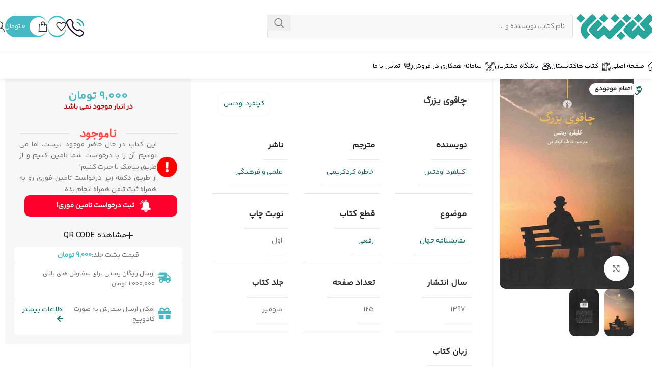

--- FILE ---
content_type: text/html; charset=UTF-8
request_url: https://ketabestan.net/product/%DA%86%D8%A7%D9%82%D9%88%DB%8C-%D8%A8%D8%B2%D8%B1%DA%AF/
body_size: 43156
content:
<!DOCTYPE html><html dir="rtl" lang="fa-IR"><head><script data-no-optimize="1">var litespeed_docref=sessionStorage.getItem("litespeed_docref");litespeed_docref&&(Object.defineProperty(document,"referrer",{get:function(){return litespeed_docref}}),sessionStorage.removeItem("litespeed_docref"));</script> <meta charset="UTF-8"><link rel="profile" href="https://gmpg.org/xfn/11"><link rel="pingback" href="https://ketabestan.net/xmlrpc.php"><meta name='robots' content='index, follow, max-image-preview:large, max-snippet:-1, max-video-preview:-1' /><title>خرید کتاب چاقوی بزرگ با تخفیف اثر کیلفرد اودتس - کتابستان</title><meta name="description" content="خرید اینترنتی کتاب چاقوی بزرگ با تخفیف - اثر کیلفرد اودتس نشر علمی و فرهنگی از فروشگاه اینترنتی کتابستان" /><link rel="canonical" href="https://ketabestan.net/product/چاقوی-بزرگ/" /><meta property="og:locale" content="fa_IR" /><meta property="og:type" content="article" /><meta property="og:title" content="خرید کتاب چاقوی بزرگ با تخفیف اثر کیلفرد اودتس - کتابستان" /><meta property="og:description" content="خرید اینترنتی کتاب چاقوی بزرگ با تخفیف - اثر کیلفرد اودتس نشر علمی و فرهنگی از فروشگاه اینترنتی کتابستان" /><meta property="og:url" content="https://ketabestan.net/product/چاقوی-بزرگ/" /><meta property="og:site_name" content="کتابستان" /><meta property="article:publisher" content="https://www.facebook.com/ketabestan.net" /><meta property="article:modified_time" content="2023-02-08T17:50:50+00:00" /><meta property="og:image" content="https://ketabestan.net/wp-content/uploads/2022/07/4225121.jpeg" /><meta property="og:image:width" content="500" /><meta property="og:image:height" content="793" /><meta property="og:image:type" content="image/jpeg" /><meta name="twitter:card" content="summary_large_image" /><meta name="twitter:site" content="@Ketabestan_net" /> <script type="application/ld+json" class="yoast-schema-graph">{"@context":"https://schema.org","@graph":[{"@type":"WebPage","@id":"https://ketabestan.net/product/%da%86%d8%a7%d9%82%d9%88%db%8c-%d8%a8%d8%b2%d8%b1%da%af/","url":"https://ketabestan.net/product/%da%86%d8%a7%d9%82%d9%88%db%8c-%d8%a8%d8%b2%d8%b1%da%af/","name":"خرید کتاب چاقوی بزرگ با تخفیف اثر کیلفرد اودتس - کتابستان","isPartOf":{"@id":"https://ketabestan.net/#website"},"primaryImageOfPage":{"@id":"https://ketabestan.net/product/%da%86%d8%a7%d9%82%d9%88%db%8c-%d8%a8%d8%b2%d8%b1%da%af/#primaryimage"},"image":{"@id":"https://ketabestan.net/product/%da%86%d8%a7%d9%82%d9%88%db%8c-%d8%a8%d8%b2%d8%b1%da%af/#primaryimage"},"thumbnailUrl":"https://ketabestan.net/wp-content/uploads/2022/07/4225121.jpeg","datePublished":"2022-08-03T14:26:06+00:00","dateModified":"2023-02-08T17:50:50+00:00","description":"خرید اینترنتی کتاب چاقوی بزرگ با تخفیف - اثر کیلفرد اودتس نشر علمی و فرهنگی از فروشگاه اینترنتی کتابستان","breadcrumb":{"@id":"https://ketabestan.net/product/%da%86%d8%a7%d9%82%d9%88%db%8c-%d8%a8%d8%b2%d8%b1%da%af/#breadcrumb"},"inLanguage":"fa-IR","potentialAction":[{"@type":"ReadAction","target":["https://ketabestan.net/product/%da%86%d8%a7%d9%82%d9%88%db%8c-%d8%a8%d8%b2%d8%b1%da%af/"]}]},{"@type":"ImageObject","inLanguage":"fa-IR","@id":"https://ketabestan.net/product/%da%86%d8%a7%d9%82%d9%88%db%8c-%d8%a8%d8%b2%d8%b1%da%af/#primaryimage","url":"https://ketabestan.net/wp-content/uploads/2022/07/4225121.jpeg","contentUrl":"https://ketabestan.net/wp-content/uploads/2022/07/4225121.jpeg","width":500,"height":793,"caption":"چاقوی بزرگ"},{"@type":"BreadcrumbList","@id":"https://ketabestan.net/product/%da%86%d8%a7%d9%82%d9%88%db%8c-%d8%a8%d8%b2%d8%b1%da%af/#breadcrumb","itemListElement":[{"@type":"ListItem","position":1,"name":"صفحه اصلی","item":"https://ketabestan.net/"},{"@type":"ListItem","position":2,"name":"کتاب ها","item":"https://ketabestan.net/shop/"},{"@type":"ListItem","position":3,"name":"ادبیات","item":"https://ketabestan.net/product-category/book/%d8%a7%d8%af%d8%a8%db%8c%d8%a7%d8%aa/"},{"@type":"ListItem","position":4,"name":"چاقوی بزرگ"}]},{"@type":"WebSite","@id":"https://ketabestan.net/#website","url":"https://ketabestan.net/","name":"کتابستان","description":"فروشگاه آنلاین کتاب","publisher":{"@id":"https://ketabestan.net/#organization"},"potentialAction":[{"@type":"SearchAction","target":{"@type":"EntryPoint","urlTemplate":"https://ketabestan.net/?s={search_term_string}"},"query-input":{"@type":"PropertyValueSpecification","valueRequired":true,"valueName":"search_term_string"}}],"inLanguage":"fa-IR"},{"@type":"Organization","@id":"https://ketabestan.net/#organization","name":"کتابستان","url":"https://ketabestan.net/","logo":{"@type":"ImageObject","inLanguage":"fa-IR","@id":"https://ketabestan.net/#/schema/logo/image/","url":"https://ketabestan.net/wp-content/uploads/2019/05/logo-green.png","contentUrl":"https://ketabestan.net/wp-content/uploads/2019/05/logo-green.png","width":388,"height":150,"caption":"کتابستان"},"image":{"@id":"https://ketabestan.net/#/schema/logo/image/"},"sameAs":["https://www.facebook.com/ketabestan.net","https://x.com/Ketabestan_net","https://www.instagram.com/ketabestan_net"]}]}</script> <link data-optimized="2" rel="stylesheet" href="https://ketabestan.net/wp-content/litespeed/css/20af40950208810e78843bab552efe2e.css?ver=453d9" /> <script type="text/javascript" src="https://ketabestan.net/wp-includes/js/jquery/jquery.min.js" id="jquery-core-js"></script> <script data-optimized="1" type="text/javascript" src="https://ketabestan.net/wp-content/litespeed/js/180aaa3500a091e5a4487a462bc94a57.js?ver=94a57" id="jquery-migrate-js" defer data-deferred="1"></script> <script data-optimized="1" type="text/javascript" src="https://ketabestan.net/wp-content/litespeed/js/300a21cdd627bc7cfe024b3e81331b7d.js?ver=31b7d" id="wc-jquery-blockui-js" defer="defer" data-wp-strategy="defer"></script> <script type="text/javascript" id="wc-add-to-cart-js-extra" src="[data-uri]" defer></script> <script data-optimized="1" type="text/javascript" src="https://ketabestan.net/wp-content/litespeed/js/766b002fe8495d007b9173a146f546c5.js?ver=546c5" id="wc-add-to-cart-js" defer="defer" data-wp-strategy="defer"></script> <script data-optimized="1" type="text/javascript" src="https://ketabestan.net/wp-content/litespeed/js/6ab7caf204e0e736f32350c35afb4cbe.js?ver=b4cbe" id="wc-zoom-js" defer="defer" data-wp-strategy="defer"></script> <script type="text/javascript" id="wc-single-product-js-extra" src="[data-uri]" defer></script> <script data-optimized="1" type="text/javascript" src="https://ketabestan.net/wp-content/litespeed/js/644b769e81c3b5001bd7119a36f7afa4.js?ver=7afa4" id="wc-single-product-js" defer="defer" data-wp-strategy="defer"></script> <script data-optimized="1" type="text/javascript" src="https://ketabestan.net/wp-content/litespeed/js/bc05a98931fab7d2b58bce9d3335a861.js?ver=5a861" id="wc-js-cookie-js" defer="defer" data-wp-strategy="defer"></script> <script type="text/javascript" id="woocommerce-js-extra" src="[data-uri]" defer></script> <script data-optimized="1" type="text/javascript" src="https://ketabestan.net/wp-content/litespeed/js/a27d5a0ff788ac8951bc353cc46108f2.js?ver=108f2" id="woocommerce-js" defer="defer" data-wp-strategy="defer"></script> <script data-optimized="1" type="text/javascript" src="https://ketabestan.net/wp-content/litespeed/js/7c8937314082c4d44e159b20a38a793e.js?ver=a793e" id="wd-device-library-js" defer data-deferred="1"></script> <script data-optimized="1" type="text/javascript" src="https://ketabestan.net/wp-content/litespeed/js/7bf0ae3bcf0dad7e1a901703aab6179a.js?ver=6179a" id="wd-scrollbar-js" defer data-deferred="1"></script> <link rel="https://api.w.org/" href="https://ketabestan.net/wp-json/" /><link rel="alternate" title="JSON" type="application/json" href="https://ketabestan.net/wp-json/wp/v2/product/142496" /><link rel='shortlink' href='https://ketabestan.net/?p=142496' /><meta name="theme-color" content="rgb(71,185,196)"><meta name="viewport" content="width=device-width, initial-scale=1.0, maximum-scale=1.0, user-scalable=no"><link rel="preload" as="font" href="https://ketabestan.net/wp-content/themes/ket25/fonts/woodmart-font-1-400.woff2?v=8.0.6" type="font/woff2" crossorigin>
<noscript><style>.woocommerce-product-gallery{ opacity: 1 !important; }</style></noscript><link rel="icon" href="https://ketabestan.net/wp-content/uploads/2021/07/cropped-6577-1-32x32.png" sizes="32x32" /><link rel="icon" href="https://ketabestan.net/wp-content/uploads/2021/07/cropped-6577-1-192x192.png" sizes="192x192" /><link rel="apple-touch-icon" href="https://ketabestan.net/wp-content/uploads/2021/07/cropped-6577-1-180x180.png" /><meta name="msapplication-TileImage" content="https://ketabestan.net/wp-content/uploads/2021/07/cropped-6577-1-270x270.png" /></head><body class="rtl wp-singular product-template-default single single-product postid-142496 wp-theme-ket25 wp-child-theme-ket25-child theme-ket25 woocommerce woocommerce-page woocommerce-no-js wrapper-custom  categories-accordion-on woodmart-ajax-shop-on sticky-toolbar-on wd-sticky-btn-on elementor-default elementor-kit-77888"> <script type="text/javascript" id="wd-flicker-fix">// Flicker fix.</script> <div class="wd-page-wrapper website-wrapper"><header class="whb-header whb-header_279371 whb-sticky-shadow whb-scroll-stick whb-sticky-real"><div class="whb-main-header"><div class="whb-row whb-general-header whb-not-sticky-row whb-with-bg whb-border-fullwidth whb-color-dark whb-flex-flex-middle"><div class="container"><div class="whb-flex-row whb-general-header-inner"><div class="whb-column whb-col-left whb-visible-lg"><div class="site-logo">
<a href="https://ketabestan.net/" class="wd-logo wd-main-logo" rel="home" aria-label="Site logo">
<img src="https://ketabestan.net/wp-content/uploads/2025/12/logo.png" alt="کتابستان" style="max-width: 165px;" />	</a></div></div><div class="whb-column whb-col-center whb-visible-lg"><div class="wd-search-form wd-header-search-form wd-display-full-screen-2 whb-duljtjrl87kj7pmuut6b"><form role="search" method="get" class="searchform  wd-style-default" action="https://ketabestan.net/" >
<input type="text" class="s" placeholder="نام کتاب، نویسنده و ..." value="" name="s" aria-label="جستجو" title="نام کتاب، نویسنده و ..." required/>
<input type="hidden" name="post_type" value="product">
<button type="submit" class="searchsubmit">
<span>
جستجو						</span>
</button></form></div></div><div class="whb-column whb-col-right whb-visible-lg"><div class="info-box-wrapper  whb-lwm1f0uogjiesyug7cg7"><div id="wd-69747d68be4fc" class=" wd-info-box text-left box-icon-align-top box-style-base color-scheme- wd-bg-none my-call"><div class="box-icon-wrapper  box-with-icon box-icon-simple"><div class="info-box-icon">
<img width="35" height="35" src="https://ketabestan.net/wp-content/uploads/2022/08/Calling-35x35.png" class="attachment-35x35 size-35x35" alt="" decoding="async" srcset="https://ketabestan.net/wp-content/uploads/2022/08/Calling-35x35.png 35w, https://ketabestan.net/wp-content/uploads/2022/08/Calling-150x149.png 150w, https://ketabestan.net/wp-content/uploads/2022/08/Calling-45x45.png 45w, https://ketabestan.net/wp-content/uploads/2022/08/Calling-42x42.png 42w, https://ketabestan.net/wp-content/uploads/2022/08/Calling.png 225w" sizes="(max-width: 35px) 100vw, 35px" /></div></div><div class="info-box-content"><div class="info-box-inner reset-last-child"></div></div><a class="wd-info-box-link wd-fill" aria-label="Infobox link" href="tel:02191010744" title=""></a></div></div><div class="wd-header-wishlist wd-tools-element wd-style-icon wd-with-count wd-design-8 whb-i8977fqp1lmve3hyjltf" title="لیست علاقمندی های من">
<a href="https://ketabestan.net/wishlist/" title="Wishlist products">
<span class="wd-tools-inner">
<span class="wd-tools-icon">
<span class="wd-tools-count">
0					</span>
</span><span class="wd-tools-text">
علاقه مندی			</span></span>
</a></div><div class="wd-header-cart wd-tools-element wd-design-8 cart-widget-opener whb-5u866sftq6yga790jxf3">
<a href="https://ketabestan.net/cart/" title="سبد خرید">
<span class="wd-tools-inner">
<span class="wd-tools-icon wd-icon-alt">
<span class="wd-cart-number wd-tools-count">0 <span>محصول</span></span>
</span>
<span class="wd-tools-text">
<span class="wd-cart-subtotal"><span class="woocommerce-Price-amount amount"><bdi>0&nbsp;<span class="woocommerce-Price-currencySymbol">تومان</span></bdi></span></span>
</span></span>
</a></div><div class="wd-header-my-account wd-tools-element wd-event-hover wd-design-7 wd-account-style-icon whb-2b8mjqhbtvxz16jtxdrd">
<a href="https://ketabestan.net/my-account/" title="حساب کاربری من">
<span class="wd-tools-icon">
</span>
<span class="wd-tools-text">
ورود / ثبت نام			</span></a></div></div><div class="whb-column whb-mobile-left whb-hidden-lg"><div class="wd-tools-element wd-header-mobile-nav wd-style-icon wd-design-1 whb-wn5z894j1g5n0yp3eeuz">
<a href="#" rel="nofollow" aria-label="باز کردن منوی موبایل">
<span class="wd-tools-icon">
</span><span class="wd-tools-text">منو</span></a></div></div><div class="whb-column whb-mobile-center whb-hidden-lg"><div class="site-logo">
<a href="https://ketabestan.net/" class="wd-logo wd-main-logo" rel="home" aria-label="Site logo">
<img src="https://ketabestan.net/wp-content/uploads/2025/12/logo.png" alt="کتابستان" style="max-width: 140px;" />	</a></div></div><div class="whb-column whb-mobile-right whb-hidden-lg"><div class="wd-header-cart wd-tools-element wd-design-5 cart-widget-opener whb-u6cx6mzhiof1qeysah9h">
<a href="https://ketabestan.net/cart/" title="سبد خرید">
<span class="wd-tools-icon wd-icon-alt">
<span class="wd-cart-number wd-tools-count">0 <span>محصول</span></span>
</span>
<span class="wd-tools-text">
<span class="wd-cart-subtotal"><span class="woocommerce-Price-amount amount"><bdi>0&nbsp;<span class="woocommerce-Price-currencySymbol">تومان</span></bdi></span></span>
</span></a></div></div></div></div></div><div class="whb-row whb-header-bottom whb-not-sticky-row whb-with-bg whb-without-border whb-color-light whb-with-shadow whb-flex-flex-middle"><div class="container"><div class="whb-flex-row whb-header-bottom-inner"><div class="whb-column whb-col-left whb-visible-lg"><div class="wd-header-nav wd-header-main-nav text-left wd-design-1" role="navigation" aria-label="منوی اصلی"><ul id="menu-main" class="menu wd-nav wd-nav-main wd-style-underline wd-gap-s"><li id="menu-item-548550" class="menu-item menu-item-type-post_type menu-item-object-page menu-item-home menu-item-548550 item-level-0 menu-simple-dropdown wd-event-hover" ><a href="https://ketabestan.net/" class="woodmart-nav-link"><img width="64" height="64" src="https://ketabestan.net/wp-content/uploads/2025/12/home-2.png" class="wd-nav-img" alt="" decoding="async" srcset="https://ketabestan.net/wp-content/uploads/2025/12/home-2.png 64w, https://ketabestan.net/wp-content/uploads/2025/12/home-2-32x32.png 32w" sizes="(max-width: 64px) 100vw, 64px" /><span class="nav-link-text">صفحه اصلی</span></a></li><li id="menu-item-3095" class="menu-item menu-item-type-post_type menu-item-object-page current_page_parent menu-item-3095 item-level-0 menu-simple-dropdown wd-event-hover" ><a href="https://ketabestan.net/shop/" class="woodmart-nav-link"><img loading="lazy" width="64" height="64" src="https://ketabestan.net/wp-content/uploads/2025/12/book.png" class="wd-nav-img" alt="" decoding="async" srcset="https://ketabestan.net/wp-content/uploads/2025/12/book.png 64w, https://ketabestan.net/wp-content/uploads/2025/12/book-32x32.png 32w" sizes="(max-width: 64px) 100vw, 64px" /><span class="nav-link-text">کتاب ها</span></a></li><li id="menu-item-46950" class="menu-item menu-item-type-custom menu-item-object-custom menu-item-has-children menu-item-46950 item-level-0 menu-simple-dropdown wd-event-hover" ><a href="#" class="woodmart-nav-link"><span class="nav-link-text">کتابستان</span></a><div class="color-scheme-dark wd-design-default wd-dropdown-menu wd-dropdown"><div class="container wd-entry-content"><ul class="wd-sub-menu color-scheme-dark"><li id="menu-item-4275" class="menu-item menu-item-type-post_type menu-item-object-page menu-item-4275 item-level-1 wd-event-hover" ><a href="https://ketabestan.net/about-us/" class="woodmart-nav-link">معرفی کتابستان</a></li><li id="menu-item-46951" class="menu-item menu-item-type-custom menu-item-object-custom menu-item-46951 item-level-1 wd-event-hover" ><a href="https://ketabestan.net/tag/%da%a9%d8%aa%d8%a7%d8%a8%d8%b3%d8%aa%d8%a7%d9%86/" class="woodmart-nav-link">اخبار و تازه ها</a></li><li id="menu-item-213023" class="menu-item menu-item-type-post_type menu-item-object-page menu-item-213023 item-level-1 wd-event-hover" ><a href="https://ketabestan.net/reseller/" class="woodmart-nav-link">نمایندگی فروش</a></li><li id="menu-item-548502" class="menu-item menu-item-type-post_type menu-item-object-page menu-item-548502 item-level-1 wd-event-hover" ><a href="https://ketabestan.net/terms/" class="woodmart-nav-link">شرایط و مقررات</a></li><li id="menu-item-548503" class="menu-item menu-item-type-post_type menu-item-object-page menu-item-548503 item-level-1 wd-event-hover" ><a href="https://ketabestan.net/faq/" class="woodmart-nav-link">پرسش های متداول</a></li></ul></div></div></li><li id="menu-item-46952" class="menu-item menu-item-type-post_type menu-item-object-page menu-item-46952 item-level-0 menu-simple-dropdown wd-event-hover" ><a href="https://ketabestan.net/ketabestan-club/" class="woodmart-nav-link"><img loading="lazy" width="64" height="64" src="https://ketabestan.net/wp-content/uploads/2025/12/users-avatar.png" class="wd-nav-img" alt="" decoding="async" srcset="https://ketabestan.net/wp-content/uploads/2025/12/users-avatar.png 64w, https://ketabestan.net/wp-content/uploads/2025/12/users-avatar-32x32.png 32w" sizes="(max-width: 64px) 100vw, 64px" /><span class="nav-link-text">باشگاه مشتریان</span></a></li><li id="menu-item-213024" class="menu-item menu-item-type-post_type menu-item-object-page menu-item-213024 item-level-0 menu-simple-dropdown wd-event-hover" ><a href="https://ketabestan.net/marketing-panel/" class="woodmart-nav-link"><img loading="lazy" width="64" height="64" src="https://ketabestan.net/wp-content/uploads/2025/12/reseller.png" class="wd-nav-img" alt="" decoding="async" srcset="https://ketabestan.net/wp-content/uploads/2025/12/reseller.png 64w, https://ketabestan.net/wp-content/uploads/2025/12/reseller-32x32.png 32w" sizes="(max-width: 64px) 100vw, 64px" /><span class="nav-link-text">سامانه همکاری در فروش</span></a></li><li id="menu-item-46660" class="menu-item menu-item-type-post_type menu-item-object-page menu-item-46660 item-level-0 menu-simple-dropdown wd-event-hover" ><a href="https://ketabestan.net/contact-us/" class="woodmart-nav-link"><img loading="lazy" width="64" height="64" src="https://ketabestan.net/wp-content/uploads/2025/12/chats.png" class="wd-nav-img" alt="" decoding="async" srcset="https://ketabestan.net/wp-content/uploads/2025/12/chats.png 64w, https://ketabestan.net/wp-content/uploads/2025/12/chats-32x32.png 32w" sizes="(max-width: 64px) 100vw, 64px" /><span class="nav-link-text">تماس با ما</span></a></li></ul></div></div><div class="whb-column whb-col-center whb-visible-lg whb-empty-column"></div><div class="whb-column whb-col-right whb-visible-lg whb-empty-column"></div><div class="whb-column whb-col-mobile whb-hidden-lg"><div class="wd-search-form wd-header-search-form-mobile wd-display-form whb-pidv5ygck5nc1k6cjs4f"><form role="search" method="get" class="searchform  wd-style-default wd-cat-style-bordered woodmart-ajax-search" action="https://ketabestan.net/"  data-thumbnail="1" data-price="1" data-post_type="product" data-count="20" data-sku="0" data-symbols_count="3">
<input type="text" class="s" placeholder="نام کتاب، نویسنده و ..." value="" name="s" aria-label="جستجو" title="نام کتاب، نویسنده و ..." required/>
<input type="hidden" name="post_type" value="product">
<button type="submit" class="searchsubmit">
<span>
جستجو						</span>
</button></form><div class="search-results-wrapper"><div class="wd-dropdown-results wd-scroll wd-dropdown"><div class="wd-scroll-content"></div></div></div></div></div></div></div></div></div></header><div class="wd-page-content main-page-wrapper"><main class="wd-content-layout content-layout-wrapper container wd-builder-on wd-sidebar-hidden-md-sm" role="main"><div class="wd-content-area site-content"><div id="product-142496" class="single-product-page entry-content product type-product post-142496 status-publish first outofstock product_cat-654 product_cat-2759 has-post-thumbnail purchasable product-type-simple"><div data-elementor-type="wp-post" data-elementor-id="268215" class="elementor elementor-268215" data-elementor-post-type="woodmart_layout"><div class="wd-negative-gap elementor-element elementor-element-7b6d4a39 e-flex e-con-boxed e-con e-parent" data-id="7b6d4a39" data-element_type="container"><div class="e-con-inner"><div class="elementor-element elementor-element-13d674e8 e-con-full e-flex e-con e-child" data-id="13d674e8" data-element_type="container"><div class="elementor-element elementor-element-366f5e84 wd-el-breadcrumbs text-left elementor-widget elementor-widget-wd_wc_breadcrumb" data-id="366f5e84" data-element_type="widget" data-widget_type="wd_wc_breadcrumb.default"><div class="elementor-widget-container"><nav class="wd-breadcrumbs woocommerce-breadcrumb" aria-label="Breadcrumb">				<span typeof="v:Breadcrumb" class="">
<a href="https://ketabestan.net" rel="v:url" property="v:title">
خانه					</a>
</span>
<span class="wd-delimiter"></span>				<span typeof="v:Breadcrumb" class="">
<a href="https://ketabestan.net/product-category/%d8%a7%d8%af%d8%a8%db%8c%d8%a7%d8%aa/" rel="v:url" property="v:title">
ادبیات					</a>
</span>
<span class="wd-delimiter"></span>				<span typeof="v:Breadcrumb" class=" wd-last-link">
<a href="https://ketabestan.net/product-category/%d8%a7%d8%af%d8%a8%db%8c%d8%a7%d8%aa/%d9%86%d9%85%d8%a7%db%8c%d8%b4%d9%86%d8%a7%d9%85%d9%87/" rel="v:url" property="v:title">
نمایشنامه					</a>
</span>
<span class="wd-delimiter"></span>				<span class="wd-last">
چاقوی بزرگ				</span></nav></div></div><div class="elementor-element elementor-element-b15ca52 text-right elementor-hidden-mobile wd-single-nav elementor-widget elementor-widget-wd_single_product_nav" data-id="b15ca52" data-element_type="widget" data-widget_type="wd_single_product_nav.default"><div class="elementor-widget-container"><div class="wd-products-nav"><div class="wd-event-hover">
<a class="wd-product-nav-btn wd-btn-prev" href="https://ketabestan.net/product/%d8%ac%d8%a7%d8%b3%d9%88%d8%b3-3/" aria-label="محصول قبلی"></a><div class="wd-dropdown">
<a href="https://ketabestan.net/product/%d8%ac%d8%a7%d8%b3%d9%88%d8%b3-3/" class="wd-product-nav-thumb">
<img loading="lazy" width="500" height="793" src="https://ketabestan.net/wp-content/uploads/2022/07/5685685745.jpeg" class="attachment-woocommerce_thumbnail size-woocommerce_thumbnail" alt="جاسوس" decoding="async" srcset="https://ketabestan.net/wp-content/uploads/2022/07/5685685745.jpeg 500w, https://ketabestan.net/wp-content/uploads/2022/07/5685685745-189x300.jpeg 189w, https://ketabestan.net/wp-content/uploads/2022/07/5685685745-150x238.jpeg 150w" sizes="(max-width: 500px) 100vw, 500px" />				</a><div class="wd-product-nav-desc">
<a href="https://ketabestan.net/product/%d8%ac%d8%a7%d8%b3%d9%88%d8%b3-3/" class="wd-entities-title">
جاسوس					</a><span class="price">
<span class="woocommerce-Price-amount amount">22,000&nbsp;<span class="woocommerce-Price-currencySymbol">تومان</span></span>					</span></div></div></div>
<a href="https://ketabestan.net/shop/" class="wd-product-nav-btn wd-btn-back wd-tooltip">
<span>
بازگشت به محصولات		</span>
</a><div class="wd-event-hover">
<a class="wd-product-nav-btn wd-btn-next" href="https://ketabestan.net/product/%d9%82%d8%b5%d8%b1-%d8%b3%d8%b1%d9%86%d9%88%d8%b4%d8%aa-%d9%87%d8%a7%db%8c-%d9%85%d8%aa%d9%82%d8%a7%d8%b7%d8%b9/" aria-label="محصول بعدی"></a><div class="wd-dropdown">
<a href="https://ketabestan.net/product/%d9%82%d8%b5%d8%b1-%d8%b3%d8%b1%d9%86%d9%88%d8%b4%d8%aa-%d9%87%d8%a7%db%8c-%d9%85%d8%aa%d9%82%d8%a7%d8%b7%d8%b9/" class="wd-product-nav-thumb">
<img loading="lazy" width="500" height="793" src="https://ketabestan.net/wp-content/uploads/2022/07/57455346.jpeg" class="attachment-woocommerce_thumbnail size-woocommerce_thumbnail" alt="قصر سرنوشت های متقاطع" decoding="async" srcset="https://ketabestan.net/wp-content/uploads/2022/07/57455346.jpeg 500w, https://ketabestan.net/wp-content/uploads/2022/07/57455346-189x300.jpeg 189w, https://ketabestan.net/wp-content/uploads/2022/07/57455346-150x238.jpeg 150w" sizes="(max-width: 500px) 100vw, 500px" />				</a><div class="wd-product-nav-desc">
<a href="https://ketabestan.net/product/%d9%82%d8%b5%d8%b1-%d8%b3%d8%b1%d9%86%d9%88%d8%b4%d8%aa-%d9%87%d8%a7%db%8c-%d9%85%d8%aa%d9%82%d8%a7%d8%b7%d8%b9/" class="wd-entities-title">
قصر سرنوشت های متقاطع					</a><span class="price">
<span class="woocommerce-Price-amount amount">40,000&nbsp;<span class="woocommerce-Price-currencySymbol">تومان</span></span>					</span></div></div></div></div></div></div></div></div></div><div class="wd-negative-gap elementor-element elementor-element-231a3e63 e-flex e-con-boxed e-con e-parent" data-id="231a3e63" data-element_type="container"><div class="e-con-inner"><div class="elementor-element elementor-element-60f639ca e-con-full product-tools e-flex e-con e-child" data-id="60f639ca" data-element_type="container"><div class="elementor-element elementor-element-52323e15 text-center wd-single-action-btn wd-single-wishlist-btn elementor-widget elementor-widget-wd_single_product_wishlist_button" data-id="52323e15" data-element_type="widget" data-widget_type="wd_single_product_wishlist_button.default"><div class="elementor-widget-container"><div class="wd-wishlist-btn wd-action-btn wd-wishlist-icon wd-style-icon wd-tooltip">
<a class="" href="https://ketabestan.net/wishlist/" data-key="9fead3183b" data-product-id="142496" rel="nofollow" data-added-text="نمایش لیست علاقه مندی">
<span>افزودن به علاقه مندی</span>
</a></div></div></div><div class="elementor-element elementor-element-3ca40648 elementor-widget elementor-widget-wd_popup" data-id="3ca40648" data-element_type="widget" data-widget_type="wd_popup.default"><div class="elementor-widget-container"><div class="wd-button-wrapper text-center" >
<a class="btn btn-style-default btn-shape-rectangle btn-size-extra-large wd-open-popup btn-icon-pos-right"  href="#popup-6774d9b19fd85">
<span class="wd-btn-text" data-elementor-setting-key="text">
</span><span class="wd-btn-icon">
<svg class="wd-icon e-font-icon-svg e-fas-share-alt" viewBox="0 0 448 512" xmlns="http://www.w3.org/2000/svg"><path d="M352 320c-22.608 0-43.387 7.819-59.79 20.895l-102.486-64.054a96.551 96.551 0 0 0 0-41.683l102.486-64.054C308.613 184.181 329.392 192 352 192c53.019 0 96-42.981 96-96S405.019 0 352 0s-96 42.981-96 96c0 7.158.79 14.13 2.276 20.841L155.79 180.895C139.387 167.819 118.608 160 96 160c-53.019 0-96 42.981-96 96s42.981 96 96 96c22.608 0 43.387-7.819 59.79-20.895l102.486 64.054A96.301 96.301 0 0 0 256 416c0 53.019 42.981 96 96 96s96-42.981 96-96-42.981-96-96-96z"></path></svg>					</span>
</a></div><div id="popup-6774d9b19fd85" class="wd-popup wd-popup-element wd-entry-content mfp-hide" style="--wd-popup-width:400px;padding:20px;"><div data-elementor-type="wp-post" data-elementor-id="255754" class="elementor elementor-255754" data-elementor-post-type="cms_block"><div class="wd-negative-gap elementor-element elementor-element-95e53da e-flex e-con-boxed e-con e-parent" data-id="95e53da" data-element_type="container"><div class="e-con-inner"><div class="elementor-element elementor-element-8b7dd37 wd-width-100 elementor-widget elementor-widget-wd_title" data-id="8b7dd37" data-element_type="widget" data-widget_type="wd_title.default"><div class="elementor-widget-container"><div class="title-wrapper wd-set-mb reset-last-child wd-title-color-default wd-title-style-bordered wd-title-size-default text-right"><div class="liner-continer">
<span class="woodmart-title-container title wd-fontsize-l">اشتراک گذاری</span></div><div class="title-after_title reset-last-child wd-fontsize-xs"><p>این کالا را با دوستان خود به اشتراک بگذارید</p></div></div></div></div><div class="elementor-element elementor-element-5ddeadd elementor-widget elementor-widget-shortcode" data-id="5ddeadd" data-element_type="widget" data-widget_type="shortcode.default"><div class="elementor-shortcode"><div class="shortlink-container"><a class="shortlink-link" href="https://ketabestan.net/?p=142496" target="_blank" rel="noopener noreferrer">https://ketabestan.net/?p=142496</a><button class="shortlink-copy-button" data-shortlink="https://ketabestan.net/?p=142496">کپی</button></div></div></div></div></div></div></div></div></div></div><div class="elementor-element elementor-element-50c33474 e-con-full e-flex e-con e-child" data-id="50c33474" data-element_type="container"><div class="elementor-element elementor-element-51befe2e wd-single-gallery elementor-widget-theme-post-content elementor-widget elementor-widget-wd_single_product_gallery" data-id="51befe2e" data-element_type="widget" data-widget_type="wd_single_product_gallery.default"><div class="elementor-widget-container"><div class="woocommerce-product-gallery woocommerce-product-gallery--with-images woocommerce-product-gallery--columns-4 images wd-has-thumb thumbs-position-bottom images image-action-popup"><div class="wd-carousel-container wd-gallery-images"><div class="wd-carousel-inner"><div class="product-labels labels-rounded-sm"><span class="out-of-stock product-label">اتمام موجودی</span></div><figure class="woocommerce-product-gallery__wrapper wd-carousel wd-grid" style="--wd-col-lg:1;--wd-col-md:1;--wd-col-sm:1;"><div class="wd-carousel-wrap"><div class="wd-carousel-item"><figure data-thumb="https://ketabestan.net/wp-content/uploads/2022/07/4225121-150x238.jpeg" class="woocommerce-product-gallery__image"><a data-elementor-open-lightbox="no" href="https://ketabestan.net/wp-content/uploads/2022/07/4225121.jpeg"><img loading="lazy" width="500" height="793" src="https://ketabestan.net/wp-content/uploads/2022/07/4225121.jpeg" class="wp-post-image wp-post-image" alt="چاقوی بزرگ" title="چاقوی بزرگ" data-caption="" data-src="https://ketabestan.net/wp-content/uploads/2022/07/4225121.jpeg" data-large_image="https://ketabestan.net/wp-content/uploads/2022/07/4225121.jpeg" data-large_image_width="500" data-large_image_height="793" decoding="async" srcset="https://ketabestan.net/wp-content/uploads/2022/07/4225121.jpeg 500w, https://ketabestan.net/wp-content/uploads/2022/07/4225121-189x300.jpeg 189w, https://ketabestan.net/wp-content/uploads/2022/07/4225121-150x238.jpeg 150w" sizes="(max-width: 500px) 100vw, 500px" /></a></figure></div><div class="wd-carousel-item"><figure data-thumb="https://ketabestan.net/wp-content/uploads/2022/07/5484244-150x238.jpeg" class="woocommerce-product-gallery__image">
<a data-elementor-open-lightbox="no" href="https://ketabestan.net/wp-content/uploads/2022/07/5484244.jpeg">
<img loading="lazy" width="500" height="793" src="https://ketabestan.net/wp-content/uploads/2022/07/5484244.jpeg" class="" alt="چاقوی بزرگ" title="چاقوی بزرگ" data-caption="" data-src="https://ketabestan.net/wp-content/uploads/2022/07/5484244.jpeg" data-large_image="https://ketabestan.net/wp-content/uploads/2022/07/5484244.jpeg" data-large_image_width="500" data-large_image_height="793" decoding="async" srcset="https://ketabestan.net/wp-content/uploads/2022/07/5484244.jpeg 500w, https://ketabestan.net/wp-content/uploads/2022/07/5484244-189x300.jpeg 189w, https://ketabestan.net/wp-content/uploads/2022/07/5484244-150x238.jpeg 150w" sizes="(max-width: 500px) 100vw, 500px" />				</a></figure></div></div></figure><div class="wd-nav-arrows wd-pos-sep wd-hover-1 wd-custom-style wd-icon-1"><div class="wd-btn-arrow wd-prev wd-disabled"><div class="wd-arrow-inner"></div></div><div class="wd-btn-arrow wd-next"><div class="wd-arrow-inner"></div></div></div><div class="product-additional-galleries"><div class="wd-show-product-gallery-wrap wd-action-btn wd-style-icon-bg-text wd-gallery-btn"><a href="#" rel="nofollow" class="woodmart-show-product-gallery"><span>بزرگنمایی تصویر</span></a></div></div></div></div><div class="wd-carousel-container wd-gallery-thumb"><div class="wd-carousel-inner"><div class="wd-carousel wd-grid" style="--wd-col-lg:4;--wd-col-md:4;--wd-col-sm:3;"><div class="wd-carousel-wrap"><div class="wd-carousel-item ">
<img loading="lazy" width="150" height="238" src="https://ketabestan.net/wp-content/uploads/2022/07/4225121-150x238.jpeg" class="attachment-150x0 size-150x0" alt="چاقوی بزرگ" decoding="async" srcset="https://ketabestan.net/wp-content/uploads/2022/07/4225121-150x238.jpeg 150w, https://ketabestan.net/wp-content/uploads/2022/07/4225121-189x300.jpeg 189w, https://ketabestan.net/wp-content/uploads/2022/07/4225121.jpeg 500w" sizes="(max-width: 150px) 100vw, 150px" /></div><div class="wd-carousel-item ">
<img loading="lazy" width="150" height="238" src="https://ketabestan.net/wp-content/uploads/2022/07/5484244-150x238.jpeg" class="attachment-150x0 size-150x0" alt="چاقوی بزرگ" decoding="async" srcset="https://ketabestan.net/wp-content/uploads/2022/07/5484244-150x238.jpeg 150w, https://ketabestan.net/wp-content/uploads/2022/07/5484244-189x300.jpeg 189w, https://ketabestan.net/wp-content/uploads/2022/07/5484244.jpeg 500w" sizes="(max-width: 150px) 100vw, 150px" /></div></div></div><div class="wd-nav-arrows wd-thumb-nav wd-custom-style wd-pos-sep wd-icon-1"><div class="wd-btn-arrow wd-prev wd-disabled"><div class="wd-arrow-inner"></div></div><div class="wd-btn-arrow wd-next"><div class="wd-arrow-inner"></div></div></div></div></div></div></div></div></div><div class="elementor-element elementor-element-19fb7af4 e-con-full summary e-flex e-con e-child" data-id="19fb7af4" data-element_type="container"><div class="elementor-element elementor-element-9c0a757 wd-wc-notices elementor-widget elementor-widget-wd_wc_notices" data-id="9c0a757" data-element_type="widget" data-widget_type="wd_wc_notices.default"><div class="elementor-widget-container"><div class="woocommerce-notices-wrapper"></div></div></div><div class="elementor-element elementor-element-154cd3fe e-con-full e-flex e-con e-child" data-id="154cd3fe" data-element_type="container"><div class="elementor-element elementor-element-b76e108 e-con-full e-flex e-con e-child" data-id="b76e108" data-element_type="container"><div class="elementor-element elementor-element-7a1903fe elementor-widget__width-initial elementor-widget-tablet__width-inherit elementor-widget-mobile__width-inherit text-right elementor-hidden-mobile wd-single-title elementor-widget elementor-widget-wd_single_product_title" data-id="7a1903fe" data-element_type="widget" data-widget_type="wd_single_product_title.default"><div class="elementor-widget-container"><h1 class="product_title entry-title wd-entities-title">
چاقوی بزرگ</h1></div></div><div class="elementor-element elementor-element-3c71843 elementor-widget__width-initial elementor-widget-tablet__width-inherit elementor-widget-mobile__width-inherit text-center elementor-hidden-desktop elementor-hidden-tablet wd-single-title elementor-widget elementor-widget-wd_single_product_title" data-id="3c71843" data-element_type="widget" data-widget_type="wd_single_product_title.default"><div class="elementor-widget-container"><h1 class="product_title entry-title wd-entities-title">
چاقوی بزرگ</h1></div></div><div class="elementor-element elementor-element-7b64069 text-center elementor-hidden-desktop elementor-hidden-tablet wd-single-price elementor-widget elementor-widget-wd_single_product_price" data-id="7b64069" data-element_type="widget" data-widget_type="wd_single_product_price.default"><div class="elementor-widget-container"><p class="price"><span class="woocommerce-Price-amount amount"><bdi>9,000&nbsp;<span class="woocommerce-Price-currencySymbol">تومان</span></bdi></span></p></div></div><div class="elementor-element elementor-element-4d607e6 text-center elementor-hidden-desktop elementor-hidden-tablet color-scheme-inherit elementor-widget elementor-widget-text-editor" data-id="4d607e6" data-element_type="widget" data-widget_type="text-editor.default">
قیمت پشت جلد:<span class="woocommerce-Price-amount amount"><bdi>9,000&nbsp;<span class="woocommerce-Price-currencySymbol">تومان</span></bdi></span></div></div><div class="elementor-element elementor-element-6d4216c1 e-con-full e-flex e-con e-child" data-id="6d4216c1" data-element_type="container"><div class="elementor-element elementor-element-6a8f6e23 wd-style-shadow text-center wd-single-brands elementor-widget elementor-widget-wd_single_product_brands" data-id="6a8f6e23" data-element_type="widget" data-widget_type="wd_single_product_brands.default"><div class="elementor-widget-container"><div class="wd-product-brands">			<a href="https://ketabestan.net/authors/%da%a9%db%8c%d9%84%d9%81%d8%b1%d8%af-%d8%a7%d9%88%d8%af%d8%aa%d8%b3/">
کیلفرد اودتس			</a></div></div></div></div></div><div class="elementor-element elementor-element-1f8ed6ea e-con-full e-flex e-con e-child" data-id="1f8ed6ea" data-element_type="container"><div class="elementor-element elementor-element-1ab1462f wd-layout-grid wd-single-attrs wd-style-bordered elementor-widget elementor-widget-wd_single_product_additional_info_table" data-id="1ab1462f" data-element_type="widget" data-widget_type="wd_single_product_additional_info_table.default"><div class="elementor-widget-container"><table class="woocommerce-product-attributes shop_attributes" aria-label="Product Details"><tr class="woocommerce-product-attributes-item woocommerce-product-attributes-item--attribute_pa_authors"><th class="woocommerce-product-attributes-item__label" scope="row">
<span class="wd-attr-name">
<span class="wd-attr-name-label">
نویسنده					</span>
</span></th><td class="woocommerce-product-attributes-item__value">
<span class="wd-attr-term"><p><a href="https://ketabestan.net/authors/%da%a9%db%8c%d9%84%d9%81%d8%b1%d8%af-%d8%a7%d9%88%d8%af%d8%aa%d8%b3/" rel="tag">کیلفرد اودتس</a></p></span></td></tr><tr class="woocommerce-product-attributes-item woocommerce-product-attributes-item--attribute_pa_translator"><th class="woocommerce-product-attributes-item__label" scope="row">
<span class="wd-attr-name">
<span class="wd-attr-name-label">
مترجم					</span>
</span></th><td class="woocommerce-product-attributes-item__value">
<span class="wd-attr-term"><p><a href="https://ketabestan.net/translator/%d8%ae%d8%a7%d8%b7%d8%b1%d9%87-%da%a9%d8%b1%d8%af%da%a9%d8%b1%db%8c%d9%85%db%8c/" rel="tag">خاطره کردکریمی</a></p></span></td></tr><tr class="woocommerce-product-attributes-item woocommerce-product-attributes-item--attribute_pa_publisher"><th class="woocommerce-product-attributes-item__label" scope="row">
<span class="wd-attr-name">
<span class="wd-attr-name-label">
ناشر					</span>
</span></th><td class="woocommerce-product-attributes-item__value">
<span class="wd-attr-term"><p><a href="https://ketabestan.net/publisher/%d8%b9%d9%84%d9%85%db%8c-%d9%88-%d9%81%d8%b1%d9%87%d9%86%da%af%db%8c/" rel="tag">علمی و فرهنگی</a></p></span></td></tr><tr class="woocommerce-product-attributes-item woocommerce-product-attributes-item--attribute_pa_main-subject"><th class="woocommerce-product-attributes-item__label" scope="row">
<span class="wd-attr-name">
<span class="wd-attr-name-label">
موضوع					</span>
</span></th><td class="woocommerce-product-attributes-item__value">
<span class="wd-attr-term"><p><a href="https://ketabestan.net/main-subject/%d9%86%d9%85%d8%a7%db%8c%d8%b4%d9%86%d8%a7%d9%85%d9%87-%d8%ac%d9%87%d8%a7%d9%86/" rel="tag">نمایشنامه جهان</a></p></span></td></tr><tr class="woocommerce-product-attributes-item woocommerce-product-attributes-item--attribute_pa_book-size"><th class="woocommerce-product-attributes-item__label" scope="row">
<span class="wd-attr-name">
<span class="wd-attr-name-label">
قطع کتاب					</span>
</span></th><td class="woocommerce-product-attributes-item__value">
<span class="wd-attr-term"><p><a href="https://ketabestan.net/book-size/%d8%b1%d9%82%d8%b9%db%8c/" rel="tag">رقعی</a></p></span></td></tr><tr class="woocommerce-product-attributes-item woocommerce-product-attributes-item--attribute_pa_no-print"><th class="woocommerce-product-attributes-item__label" scope="row">
<span class="wd-attr-name">
<span class="wd-attr-name-label">
نوبت چاپ					</span>
</span></th><td class="woocommerce-product-attributes-item__value">
<span class="wd-attr-term"><p>اول</p></span></td></tr><tr class="woocommerce-product-attributes-item woocommerce-product-attributes-item--attribute_pa_year-of-publication"><th class="woocommerce-product-attributes-item__label" scope="row">
<span class="wd-attr-name">
<span class="wd-attr-name-label">
سال انتشار					</span>
</span></th><td class="woocommerce-product-attributes-item__value">
<span class="wd-attr-term"><p>1397</p></span></td></tr><tr class="woocommerce-product-attributes-item woocommerce-product-attributes-item--attribute_pa_%d8%aa%d8%b9%d8%af%d8%a7%d8%af-%d8%b5%d9%81%d8%ad%d9%87"><th class="woocommerce-product-attributes-item__label" scope="row">
<span class="wd-attr-name">
<span class="wd-attr-name-label">
تعداد صفحه					</span>
</span></th><td class="woocommerce-product-attributes-item__value">
<span class="wd-attr-term"><p>125</p></span></td></tr><tr class="woocommerce-product-attributes-item woocommerce-product-attributes-item--attribute_pa_%d8%ac%d9%84%d8%af-%da%a9%d8%aa%d8%a7%d8%a8"><th class="woocommerce-product-attributes-item__label" scope="row">
<span class="wd-attr-name">
<span class="wd-attr-name-label">
جلد کتاب					</span>
</span></th><td class="woocommerce-product-attributes-item__value">
<span class="wd-attr-term"><p>شومیز</p></span></td></tr><tr class="woocommerce-product-attributes-item woocommerce-product-attributes-item--attribute_pa_%d8%b2%d8%a8%d8%a7%d9%86-%da%a9%d8%aa%d8%a7%d8%a8"><th class="woocommerce-product-attributes-item__label" scope="row">
<span class="wd-attr-name">
<span class="wd-attr-name-label">
زبان کتاب					</span>
</span></th><td class="woocommerce-product-attributes-item__value">
<span class="wd-attr-term"><p>فارسی</p></span></td></tr></table></div></div></div><div class="elementor-element elementor-element-1eaea709 text-center wd-single-meta elementor-widget elementor-widget-wd_single_product_meta" data-id="1eaea709" data-element_type="widget" data-widget_type="wd_single_product_meta.default"><div class="elementor-widget-container"><div class="product_meta wd-layout-inline"></div></div></div><div class="elementor-element elementor-element-68186d08 e-con-full e-flex e-con e-child" data-id="68186d08" data-element_type="container" data-settings="{&quot;background_background&quot;:&quot;classic&quot;}"><div class="elementor-element elementor-element-6d8a5508 elementor-widget elementor-widget-wd_popup" data-id="6d8a5508" data-element_type="widget" data-widget_type="wd_popup.default"><div class="elementor-widget-container"><div class="wd-button-wrapper text-center" >
<a class="btn btn-style-link btn-shape- btn-size-small wd-open-popup btn-color-alt btn-icon-pos-right"  href="#popup-6774e36d28dca">
<span class="wd-btn-text" data-elementor-setting-key="text">
تامین موجودی برای خرید عمده				</span><span class="wd-btn-icon">
<svg class="wd-icon e-font-icon-svg e-fas-dolly" viewBox="0 0 576 512" xmlns="http://www.w3.org/2000/svg"><path d="M294.2 277.7c18 5 34.7 13.4 49.5 24.7l161.5-53.8c8.4-2.8 12.9-11.9 10.1-20.2L454.9 47.2c-2.8-8.4-11.9-12.9-20.2-10.1l-61.1 20.4 33.1 99.4L346 177l-33.1-99.4-61.6 20.5c-8.4 2.8-12.9 11.9-10.1 20.2l53 159.4zm281 48.7L565 296c-2.8-8.4-11.9-12.9-20.2-10.1l-213.5 71.2c-17.2-22-43.6-36.4-73.5-37L158.4 21.9C154 8.8 141.8 0 128 0H16C7.2 0 0 7.2 0 16v32c0 8.8 7.2 16 16 16h88.9l92.2 276.7c-26.1 20.4-41.7 53.6-36 90.5 6.1 39.4 37.9 72.3 77.3 79.2 60.2 10.7 112.3-34.8 113.4-92.6l213.3-71.2c8.3-2.8 12.9-11.8 10.1-20.2zM256 464c-26.5 0-48-21.5-48-48s21.5-48 48-48 48 21.5 48 48-21.5 48-48 48z"></path></svg>					</span>
</a></div><div id="popup-6774e36d28dca" class="wd-popup wd-popup-element wd-entry-content mfp-hide" style="--wd-popup-width:800px;"><div data-elementor-type="wp-post" data-elementor-id="217802" class="elementor elementor-217802" data-elementor-post-type="cms_block"><section class="wd-negative-gap elementor-section elementor-top-section elementor-element elementor-element-a2cc0a1 elementor-section-boxed elementor-section-height-default elementor-section-height-default" data-id="a2cc0a1" data-element_type="section"><div class="elementor-container elementor-column-gap-default"><div class="elementor-column elementor-col-100 elementor-top-column elementor-element elementor-element-dc3a824" data-id="dc3a824" data-element_type="column"><div class="elementor-widget-wrap elementor-element-populated"><div class="elementor-element elementor-element-9f43f1e elementor-widget elementor-widget-shortcode" data-id="9f43f1e" data-element_type="widget" data-widget_type="shortcode.default"> <script type="text/javascript" src="[data-uri]" defer></script> <div class="elementor-shortcode"><p><p style="text-align: center;">برای ثبت درخواست تامین، ابتدا وارد حساب کاربری خود شوید.</p><p style="text-align: center;"><span class="digits-login-modal"><a href="https://ketabestan.net/auth/">ورود / ثبت نام</a></span></p></p></div></div></div></div></div></section></div></div></div></div></div></div><div class="elementor-element elementor-element-21ca15f e-con-full e-flex e-con e-child" data-id="21ca15f" data-element_type="container" id="product-action-section" data-settings="{&quot;sticky_parent&quot;:&quot;yes&quot;,&quot;sticky_offset&quot;:30,&quot;background_background&quot;:&quot;classic&quot;,&quot;sticky&quot;:&quot;top&quot;,&quot;sticky_on&quot;:[&quot;desktop&quot;,&quot;tablet&quot;,&quot;mobile&quot;],&quot;sticky_effects_offset&quot;:0,&quot;sticky_anchor_link_offset&quot;:0}"><div class="elementor-element elementor-element-143d8d59 text-center wd-single-price elementor-widget elementor-widget-wd_single_product_price" data-id="143d8d59" data-element_type="widget" data-widget_type="wd_single_product_price.default"><div class="elementor-widget-container"><p class="price"><span class="woocommerce-Price-amount amount"><bdi>9,000&nbsp;<span class="woocommerce-Price-currencySymbol">تومان</span></bdi></span></p></div></div><div class="elementor-element elementor-element-12d0088d text-center wd-single-add-cart wd-btn-design-default wd-design-default wd-swatch-layout-default elementor-widget elementor-widget-wd_single_product_add_to_cart" data-id="12d0088d" data-element_type="widget" data-widget_type="wd_single_product_add_to_cart.default"><div class="elementor-widget-container"><p class="stock out-of-stock wd-style-default">در انبار موجود نمی باشد</p></div></div><div class="elementor-element elementor-element-a11671e elementor-widget elementor-widget-shortcode" data-id="a11671e" data-element_type="widget" data-widget_type="shortcode.default"><div class="elementor-shortcode"><div data-elementor-type="wp-post" data-elementor-id="255759" class="elementor elementor-255759" data-elementor-post-type="cms_block"><div class="elementor-element elementor-element-234af9b e-con-full e-flex e-con e-child" data-id="234af9b" data-element_type="container"><div class="elementor-element elementor-element-3bab665 wd-width-100 elementor-widget elementor-widget-wd_title" data-id="3bab665" data-element_type="widget" data-widget_type="wd_title.default"><div class="elementor-widget-container"><div class="title-wrapper wd-set-mb reset-last-child wd-title-color-default wd-title-style-bordered wd-title-size-default text-center"><div class="liner-continer">
<span class="woodmart-title-container title wd-fontsize-l">ناموجود</span></div></div></div></div><div class="elementor-element elementor-element-ce1008a elementor-view-stacked elementor-position-right elementor-shape-circle elementor-mobile-position-top elementor-widget elementor-widget-icon-box" data-id="ce1008a" data-element_type="widget" data-widget_type="icon-box.default"><div class="elementor-icon-box-wrapper"><div class="elementor-icon-box-icon">
<span  class="elementor-icon">
<svg aria-hidden="true" class="e-font-icon-svg e-fas-exclamation" viewBox="0 0 192 512" xmlns="http://www.w3.org/2000/svg"><path d="M176 432c0 44.112-35.888 80-80 80s-80-35.888-80-80 35.888-80 80-80 80 35.888 80 80zM25.26 25.199l13.6 272C39.499 309.972 50.041 320 62.83 320h66.34c12.789 0 23.331-10.028 23.97-22.801l13.6-272C167.425 11.49 156.496 0 142.77 0H49.23C35.504 0 24.575 11.49 25.26 25.199z"></path></svg>				</span></div><div class="elementor-icon-box-content"><p class="elementor-icon-box-description">
این کتاب در حال حاضر موجود نیست، اما می توانیم آن را با درخواست شما تامین کنیم و از طریق پیامک با خبرت کنیم!<br>
از طریق دکمه زیر درخواست تامین فوری رو به همراه ثبت تلفن همراه انجام بده.</p></div></div></div><div class="elementor-element elementor-element-dc10e59 elementor-widget elementor-widget-shortcode" data-id="dc10e59" data-element_type="widget" data-widget_type="shortcode.default"><form class="sms-notif-form" id="sms-notif-form-1" method="post"><div style="display:none !important;width:0 !important;height:0 !important;">
<img style="width:16px;display:inline;"
src="https://ketabestan.net/wp-content/plugins/persian-woocommerce-sms/assets/images/tick.png"/>
<img style="width:16px;display:inline;"
src="https://ketabestan.net/wp-content/plugins/persian-woocommerce-sms/assets/images/false.png"/>
<img style="width:16px;display:inline;"
src="https://ketabestan.net/wp-content/plugins/persian-woocommerce-sms/assets/images/ajax-loader.gif"/></div><div class="sms-notif-enable-p" id="sms-notif-enable-p-1">
<label id="sms-notif-enable-label-1" class="sms-notif-enable-label"
for="sms-notif-enable-1">
<input type="checkbox" id="sms-notif-enable-1" class="sms-notif-enable"
name="sms_notif_enable"
value="1">
<strong>ثبت درخواست تامین فوری!</strong>
</label></div><div class="sms-notif-content" id="sms-notif-content">
<label class="sms-notif-groups-label sms-notif-groups-label-_in"
for="sms-notif-groups-_in_1">
<input type="checkbox"
id="sms-notif-groups-_in_1" 						       class="sms-notif-groups" name="sms_notif_groups[]"
value="_in"/>
زمانیکه محصول موجود شد از طریق ارسال پیامک به من اطلاع بده.					</label><br><div class="sms-notif-mobile-div">
<input type="text" id="sms-notif-mobile-1" class="sms-notif-mobile"
name="sms_notif_mobile"
value=""
style="text-align: left; direction: ltr" 					       title="شماره موبایل" placeholder="شماره موبایل"/></div><button id="sms-notif-submit-1"
class="sms-notif-submit single_add_to_cart_button button alt"
style="margin-top: 5px;"
type="submit">ثبت
</button><p id="sms-notif-result-p-1" class="sms-notif-result-p">
<span id="sms-notif-result-1" class="sms-notif-result"></span></p></div></form><div class="elementor-shortcode"></div></div></div></div></div></div><div class="elementor-element elementor-element-3002cb8 elementor-widget elementor-widget-n-accordion" data-id="3002cb8" data-element_type="widget" data-settings="{&quot;default_state&quot;:&quot;all_collapsed&quot;,&quot;max_items_expended&quot;:&quot;one&quot;,&quot;n_accordion_animation_duration&quot;:{&quot;unit&quot;:&quot;ms&quot;,&quot;size&quot;:400,&quot;sizes&quot;:[]}}" data-widget_type="nested-accordion.default"><div class="e-n-accordion" aria-label="Accordion. Open links with Enter or Space, close with Escape, and navigate with Arrow Keys">
<details id="e-n-accordion-item-5030" class="e-n-accordion-item" >
<summary class="e-n-accordion-item-title" data-accordion-index="1" tabindex="0" aria-expanded="false" aria-controls="e-n-accordion-item-5030" >
<span class='e-n-accordion-item-title-header'><div class="e-n-accordion-item-title-text"> مشاهده QR CODE</div></span>
<span class='e-n-accordion-item-title-icon'>
<span class='e-opened' ><svg aria-hidden="true" class="e-font-icon-svg e-fas-minus" viewBox="0 0 448 512" xmlns="http://www.w3.org/2000/svg"><path d="M416 208H32c-17.67 0-32 14.33-32 32v32c0 17.67 14.33 32 32 32h384c17.67 0 32-14.33 32-32v-32c0-17.67-14.33-32-32-32z"></path></svg></span>
<span class='e-closed'><svg aria-hidden="true" class="e-font-icon-svg e-fas-plus" viewBox="0 0 448 512" xmlns="http://www.w3.org/2000/svg"><path d="M416 208H272V64c0-17.67-14.33-32-32-32h-32c-17.67 0-32 14.33-32 32v144H32c-17.67 0-32 14.33-32 32v32c0 17.67 14.33 32 32 32h144v144c0 17.67 14.33 32 32 32h32c17.67 0 32-14.33 32-32V304h144c17.67 0 32-14.33 32-32v-32c0-17.67-14.33-32-32-32z"></path></svg></span>
</span></summary><div role="region" aria-labelledby="e-n-accordion-item-5030" class="elementor-element elementor-element-1cdf9e8 e-con-full e-flex e-con e-child" data-id="1cdf9e8" data-element_type="container"><div class="elementor-element elementor-element-5c12235 elementor-widget elementor-widget-shortcode" data-id="5c12235" data-element_type="widget" data-widget_type="shortcode.default"><div class="elementor-shortcode"><div class="product-qr-code" style="text-align: center; margin: 20px 0;">
<img src="https://ketabestan.net/wp-content/uploads/qrcodes/product-142496.png" alt="QR Code" style="width: 150px; height: 150px;"></div></div></div></div>
</details></div></div><div class="elementor-element elementor-element-e15c6d3 text-center elementor-hidden-mobile tasnim-price color-scheme-inherit elementor-widget elementor-widget-text-editor" data-id="e15c6d3" data-element_type="widget" data-widget_type="text-editor.default">
قیمت پشت جلد:<span class="woocommerce-Price-amount amount"><bdi>9,000&nbsp;<span class="woocommerce-Price-currencySymbol">تومان</span></bdi></span></div><div class="elementor-element elementor-element-4c48f964 e-con-full e-flex e-con e-child" data-id="4c48f964" data-element_type="container" data-settings="{&quot;background_background&quot;:&quot;classic&quot;}"><div class="elementor-element elementor-element-47dfc0fe elementor-widget__width-initial elementor-view-default elementor-widget elementor-widget-icon" data-id="47dfc0fe" data-element_type="widget" data-widget_type="icon.default"><div class="elementor-icon-wrapper"><div class="elementor-icon">
<svg aria-hidden="true" class="e-font-icon-svg e-fas-shipping-fast" viewBox="0 0 640 512" xmlns="http://www.w3.org/2000/svg"><path d="M624 352h-16V243.9c0-12.7-5.1-24.9-14.1-33.9L494 110.1c-9-9-21.2-14.1-33.9-14.1H416V48c0-26.5-21.5-48-48-48H112C85.5 0 64 21.5 64 48v48H8c-4.4 0-8 3.6-8 8v16c0 4.4 3.6 8 8 8h272c4.4 0 8 3.6 8 8v16c0 4.4-3.6 8-8 8H40c-4.4 0-8 3.6-8 8v16c0 4.4 3.6 8 8 8h208c4.4 0 8 3.6 8 8v16c0 4.4-3.6 8-8 8H8c-4.4 0-8 3.6-8 8v16c0 4.4 3.6 8 8 8h208c4.4 0 8 3.6 8 8v16c0 4.4-3.6 8-8 8H64v128c0 53 43 96 96 96s96-43 96-96h128c0 53 43 96 96 96s96-43 96-96h48c8.8 0 16-7.2 16-16v-32c0-8.8-7.2-16-16-16zM160 464c-26.5 0-48-21.5-48-48s21.5-48 48-48 48 21.5 48 48-21.5 48-48 48zm320 0c-26.5 0-48-21.5-48-48s21.5-48 48-48 48 21.5 48 48-21.5 48-48 48zm80-208H416V144h44.1l99.9 99.9V256z"></path></svg></div></div></div><div class="elementor-element elementor-element-5884e0d8 text-right elementor-widget-mobile__width-initial color-scheme-inherit elementor-widget elementor-widget-text-editor" data-id="5884e0d8" data-element_type="widget" data-widget_type="text-editor.default"><p>ارسال رایگان پستی برای سفارش های بالای 1,000,000 تومان</p></div></div><div class="elementor-element elementor-element-ae5269f e-con-full e-flex e-con e-child" data-id="ae5269f" data-element_type="container" data-settings="{&quot;background_background&quot;:&quot;classic&quot;}"><div class="elementor-element elementor-element-6827d69a elementor-widget__width-initial elementor-view-default elementor-widget elementor-widget-icon" data-id="6827d69a" data-element_type="widget" data-widget_type="icon.default"><div class="elementor-icon-wrapper"><div class="elementor-icon">
<svg aria-hidden="true" class="e-font-icon-svg e-fas-gift" viewBox="0 0 512 512" xmlns="http://www.w3.org/2000/svg"><path d="M32 448c0 17.7 14.3 32 32 32h160V320H32v128zm256 32h160c17.7 0 32-14.3 32-32V320H288v160zm192-320h-42.1c6.2-12.1 10.1-25.5 10.1-40 0-48.5-39.5-88-88-88-41.6 0-68.5 21.3-103 68.3-34.5-47-61.4-68.3-103-68.3-48.5 0-88 39.5-88 88 0 14.5 3.8 27.9 10.1 40H32c-17.7 0-32 14.3-32 32v80c0 8.8 7.2 16 16 16h480c8.8 0 16-7.2 16-16v-80c0-17.7-14.3-32-32-32zm-326.1 0c-22.1 0-40-17.9-40-40s17.9-40 40-40c19.9 0 34.6 3.3 86.1 80h-86.1zm206.1 0h-86.1c51.4-76.5 65.7-80 86.1-80 22.1 0 40 17.9 40 40s-17.9 40-40 40z"></path></svg></div></div></div><div class="elementor-element elementor-element-195505e5 text-right elementor-widget-mobile__width-initial color-scheme-inherit elementor-widget elementor-widget-text-editor" data-id="195505e5" data-element_type="widget" data-widget_type="text-editor.default"><p>امکان ارسال سفارش به صورت کادوپیچ</p></div><div class="elementor-element elementor-element-7bb7e491 elementor-widget__width-initial elementor-widget elementor-widget-wd_popup" data-id="7bb7e491" data-element_type="widget" data-widget_type="wd_popup.default"><div class="elementor-widget-container"><div class="wd-button-wrapper text-right" >
<a class="btn btn-style-link btn-shape- btn-size-extra-small wd-open-popup btn-icon-pos-left"  href="#popup-67779ec250883">
<span class="wd-btn-text" data-elementor-setting-key="text">
اطلاعات بیشتر				</span><span class="wd-btn-icon">
<svg class="wd-icon e-font-icon-svg e-fas-arrow-left" viewBox="0 0 448 512" xmlns="http://www.w3.org/2000/svg"><path d="M257.5 445.1l-22.2 22.2c-9.4 9.4-24.6 9.4-33.9 0L7 273c-9.4-9.4-9.4-24.6 0-33.9L201.4 44.7c9.4-9.4 24.6-9.4 33.9 0l22.2 22.2c9.5 9.5 9.3 25-.4 34.3L136.6 216H424c13.3 0 24 10.7 24 24v32c0 13.3-10.7 24-24 24H136.6l120.5 114.8c9.8 9.3 10 24.8.4 34.3z"></path></svg>					</span>
</a></div><div id="popup-67779ec250883" class="wd-popup wd-popup-element wd-entry-content mfp-hide" style="--wd-popup-width:500px;"><div data-elementor-type="wp-post" data-elementor-id="268430" class="elementor elementor-268430" data-elementor-post-type="cms_block"><div class="wd-negative-gap elementor-element elementor-element-c0c5170 e-flex e-con-boxed e-con e-parent" data-id="c0c5170" data-element_type="container"><div class="e-con-inner"><div class="elementor-element elementor-element-4c767dd elementor-view-stacked elementor-shape-rounded elementor-position-top elementor-mobile-position-top elementor-widget elementor-widget-icon-box" data-id="4c767dd" data-element_type="widget" data-widget_type="icon-box.default"><div class="elementor-icon-box-wrapper"><div class="elementor-icon-box-icon">
<span  class="elementor-icon">
<svg aria-hidden="true" class="e-font-icon-svg e-fas-gift" viewBox="0 0 512 512" xmlns="http://www.w3.org/2000/svg"><path d="M32 448c0 17.7 14.3 32 32 32h160V320H32v128zm256 32h160c17.7 0 32-14.3 32-32V320H288v160zm192-320h-42.1c6.2-12.1 10.1-25.5 10.1-40 0-48.5-39.5-88-88-88-41.6 0-68.5 21.3-103 68.3-34.5-47-61.4-68.3-103-68.3-48.5 0-88 39.5-88 88 0 14.5 3.8 27.9 10.1 40H32c-17.7 0-32 14.3-32 32v80c0 8.8 7.2 16 16 16h480c8.8 0 16-7.2 16-16v-80c0-17.7-14.3-32-32-32zm-326.1 0c-22.1 0-40-17.9-40-40s17.9-40 40-40c19.9 0 34.6 3.3 86.1 80h-86.1zm206.1 0h-86.1c51.4-76.5 65.7-80 86.1-80 22.1 0 40 17.9 40 40s-17.9 40-40 40z"></path></svg>				</span></div><div class="elementor-icon-box-content"><h3 class="elementor-icon-box-title">
<span  >
کادوپیچ						</span></h3><p class="elementor-icon-box-description">
برای اینکه سفارش رو کادوپیچ براتون ارسال کنید، باید بعد از اضافه کردن کتاب ها به سبد خرید ، وارد سبد خرید بشید و دکمه <b>"کتاب رو براتون کادو کنیم؟"</b> رو بزنید.<br> حتی میتونید در ادامه آدرس کسی رو که مایلید براش سفارش کادوپیچ شده ارسال بشه رو وارد کنید ;)</p></div></div></div></div></div></div></div></div></div></div></div></div></div><div class="wd-negative-gap elementor-element elementor-element-624927c e-flex e-con-boxed e-con e-parent" data-id="624927c" data-element_type="container"><div class="e-con-inner"><div class="elementor-element elementor-element-82f05d9 elementor-widget elementor-widget-shortcode" data-id="82f05d9" data-element_type="widget" data-widget_type="shortcode.default"><div class="elementor-shortcode"><p></p></div></div></div></div><div class="wd-negative-gap elementor-element elementor-element-2001e832 wd-section-stretch e-flex e-con-boxed e-con e-parent" data-id="2001e832" data-element_type="container"><div class="e-con-inner"><div class="elementor-element elementor-element-195f902 wd-single-tabs wd-width-100 elementor-widget elementor-widget-wd_single_product_tabs" data-id="195f902" data-element_type="widget" data-widget_type="wd_single_product_tabs.default"><div class="elementor-widget-container"><div class="woocommerce-tabs wc-tabs-wrapper" data-state="first" data-layout="tabs"><div class="wd-nav-wrapper wd-nav-tabs-wrapper text-center"><ul class="wd-nav wd-nav-tabs wd-icon-pos-left tabs wc-tabs wd-style-underline-reverse" role="tablist"><li class="description_tab active" id="tab-title-description"
role="tab" aria-controls="tab-description">
<a class="wd-nav-link" href="#tab-description">
<span class="nav-link-text wd-tabs-title">
توضیحات								</span>
</a></li><li class="additional_information_tab" id="tab-title-additional_information"
role="tab" aria-controls="tab-additional_information">
<a class="wd-nav-link" href="#tab-additional_information">
<span class="nav-link-text wd-tabs-title">
توضیحات تکمیلی								</span>
</a></li><li class="reviews_tab" id="tab-title-reviews"
role="tab" aria-controls="tab-reviews">
<a class="wd-nav-link" href="#tab-reviews">
<span class="nav-link-text wd-tabs-title">
نظرات (0)								</span>
</a></li><li class="book_quote_tab_tab" id="tab-title-book_quote_tab"
role="tab" aria-controls="tab-book_quote_tab">
<a class="wd-nav-link" href="#tab-book_quote_tab">
<span class="nav-link-text wd-tabs-title">
بریده هایی از کتاب								</span>
</a></li></ul></div><div class="woocommerce-Tabs-panel panel entry-content wc-tab woocommerce-Tabs-panel--description" id="tab-description" role="tabpanel" aria-labelledby="tab-title-description" data-accordion-index="description"><p>کلیفرداوتس را عموما به هنرمندی عصیانگر می‌شناسند که بین ایدئالیسم اجتماعی و واقعیت سازش خواه کار در صنعت و سرگرمی وامانده بود. هنر اودتس، به قول آرتور میلر بر دوش کشیدن بار فرهنگ عامه‌ای بود که چیزی جز سرگرمی آنی و بی‌دردسر نمی‌خواست. سنگینی این بار در نمایشنامه 1949 او، چاقوی بزرگ، به روشنی پیداست، حمله‌ای تند و تیز به هالیوود از جانب نمایشنامه نویسی که باورش بر این است که عمرش را در نمایشنامه نویسی برای سینما به باد داده‌است. چارلی کسل قهرمان نمایشنامه در اصل همان اودتس است که گمان می‌کند ارزش‌های فردی و علایق واقعی‌اش را قربانی شهرت و موفقیت موعود هالیوود کرده‌است.</p></div><div class="woocommerce-Tabs-panel panel entry-content wc-tab woocommerce-Tabs-panel--additional_information wd-single-attrs wd-layout-grid wd-style-bordered" id="tab-additional_information" role="tabpanel" aria-labelledby="tab-title-additional_information" data-accordion-index="additional_information"><table class="woocommerce-product-attributes shop_attributes" aria-label="Product Details"><tr class="woocommerce-product-attributes-item woocommerce-product-attributes-item--weight"><th class="woocommerce-product-attributes-item__label" scope="row">
<span class="wd-attr-name">
<span class="wd-attr-name-label">
وزن					</span>
</span></th><td class="woocommerce-product-attributes-item__value">
150 گرم</td></tr><tr class="woocommerce-product-attributes-item woocommerce-product-attributes-item--attribute_pa_authors"><th class="woocommerce-product-attributes-item__label" scope="row">
<span class="wd-attr-name">
<span class="wd-attr-name-label">
نویسنده					</span>
</span></th><td class="woocommerce-product-attributes-item__value">
<span class="wd-attr-term"><p><a href="https://ketabestan.net/authors/%da%a9%db%8c%d9%84%d9%81%d8%b1%d8%af-%d8%a7%d9%88%d8%af%d8%aa%d8%b3/" rel="tag">کیلفرد اودتس</a></p></span></td></tr><tr class="woocommerce-product-attributes-item woocommerce-product-attributes-item--attribute_pa_translator"><th class="woocommerce-product-attributes-item__label" scope="row">
<span class="wd-attr-name">
<span class="wd-attr-name-label">
مترجم					</span>
</span></th><td class="woocommerce-product-attributes-item__value">
<span class="wd-attr-term"><p><a href="https://ketabestan.net/translator/%d8%ae%d8%a7%d8%b7%d8%b1%d9%87-%da%a9%d8%b1%d8%af%da%a9%d8%b1%db%8c%d9%85%db%8c/" rel="tag">خاطره کردکریمی</a></p></span></td></tr><tr class="woocommerce-product-attributes-item woocommerce-product-attributes-item--attribute_pa_publisher"><th class="woocommerce-product-attributes-item__label" scope="row">
<span class="wd-attr-name">
<span class="wd-attr-name-label">
ناشر					</span>
</span></th><td class="woocommerce-product-attributes-item__value">
<span class="wd-attr-term"><p><a href="https://ketabestan.net/publisher/%d8%b9%d9%84%d9%85%db%8c-%d9%88-%d9%81%d8%b1%d9%87%d9%86%da%af%db%8c/" rel="tag">علمی و فرهنگی</a></p></span></td></tr><tr class="woocommerce-product-attributes-item woocommerce-product-attributes-item--attribute_pa_main-subject"><th class="woocommerce-product-attributes-item__label" scope="row">
<span class="wd-attr-name">
<span class="wd-attr-name-label">
موضوع					</span>
</span></th><td class="woocommerce-product-attributes-item__value">
<span class="wd-attr-term"><p><a href="https://ketabestan.net/main-subject/%d9%86%d9%85%d8%a7%db%8c%d8%b4%d9%86%d8%a7%d9%85%d9%87-%d8%ac%d9%87%d8%a7%d9%86/" rel="tag">نمایشنامه جهان</a></p></span></td></tr><tr class="woocommerce-product-attributes-item woocommerce-product-attributes-item--attribute_pa_book-size"><th class="woocommerce-product-attributes-item__label" scope="row">
<span class="wd-attr-name">
<span class="wd-attr-name-label">
قطع کتاب					</span>
</span></th><td class="woocommerce-product-attributes-item__value">
<span class="wd-attr-term"><p><a href="https://ketabestan.net/book-size/%d8%b1%d9%82%d8%b9%db%8c/" rel="tag">رقعی</a></p></span></td></tr><tr class="woocommerce-product-attributes-item woocommerce-product-attributes-item--attribute_pa_no-print"><th class="woocommerce-product-attributes-item__label" scope="row">
<span class="wd-attr-name">
<span class="wd-attr-name-label">
نوبت چاپ					</span>
</span></th><td class="woocommerce-product-attributes-item__value">
<span class="wd-attr-term"><p>اول</p></span></td></tr><tr class="woocommerce-product-attributes-item woocommerce-product-attributes-item--attribute_pa_year-of-publication"><th class="woocommerce-product-attributes-item__label" scope="row">
<span class="wd-attr-name">
<span class="wd-attr-name-label">
سال انتشار					</span>
</span></th><td class="woocommerce-product-attributes-item__value">
<span class="wd-attr-term"><p>1397</p></span></td></tr><tr class="woocommerce-product-attributes-item woocommerce-product-attributes-item--attribute_pa_%d8%aa%d8%b9%d8%af%d8%a7%d8%af-%d8%b5%d9%81%d8%ad%d9%87"><th class="woocommerce-product-attributes-item__label" scope="row">
<span class="wd-attr-name">
<span class="wd-attr-name-label">
تعداد صفحه					</span>
</span></th><td class="woocommerce-product-attributes-item__value">
<span class="wd-attr-term"><p>125</p></span></td></tr><tr class="woocommerce-product-attributes-item woocommerce-product-attributes-item--attribute_pa_%d8%ac%d9%84%d8%af-%da%a9%d8%aa%d8%a7%d8%a8"><th class="woocommerce-product-attributes-item__label" scope="row">
<span class="wd-attr-name">
<span class="wd-attr-name-label">
جلد کتاب					</span>
</span></th><td class="woocommerce-product-attributes-item__value">
<span class="wd-attr-term"><p>شومیز</p></span></td></tr><tr class="woocommerce-product-attributes-item woocommerce-product-attributes-item--attribute_pa_%d8%b2%d8%a8%d8%a7%d9%86-%da%a9%d8%aa%d8%a7%d8%a8"><th class="woocommerce-product-attributes-item__label" scope="row">
<span class="wd-attr-name">
<span class="wd-attr-name-label">
زبان کتاب					</span>
</span></th><td class="woocommerce-product-attributes-item__value">
<span class="wd-attr-term"><p>فارسی</p></span></td></tr></table></div><div class="woocommerce-Tabs-panel panel entry-content wc-tab woocommerce-Tabs-panel--reviews wd-single-reviews wd-layout-two-column wd-form-pos-before" id="tab-reviews" role="tabpanel" aria-labelledby="tab-title-reviews" data-accordion-index="reviews"><div id="reviews" class="woocommerce-Reviews" data-product-id="142496"><div class="wd-rating-summary-wrap"><div class="wd-rating-summary wd-with-criteria"><div class="wd-rating-summary-heading"><div class="star-rating" role="img" aria-label="امتیاز 0 از 5">
<span style="width:0%">
نمره <strong class="rating">0</strong> از 5		</span></div><div class="wd-rating-summary-total">
0 نقد و بررسی</div></div><div class="wd-rating-summary-cont"><div class="wd-rating-summary-item wd-empty"><div class="wd-rating-label" data-rating="طراحی جلد و صفحات کتاب">
طراحی جلد و صفحات کتاب</div><div class="wd-rating-progress-bar wd-progress-bar"><div class="progress-area"><div class="progress-bar" style="width: 0%;"></div></div></div><div class="wd-rating-count">
0<div class="star-rating" role="img" aria-label="امتیاز 0 از 5">
<span style="width:0%">
نمره <strong class="rating">0</strong> از 5		</span></div></div></div><div class="wd-rating-summary-item wd-empty"><div class="wd-rating-label" data-rating="جذابیت محتوا و موضوع کتاب">
جذابیت محتوا و موضوع کتاب</div><div class="wd-rating-progress-bar wd-progress-bar"><div class="progress-area"><div class="progress-bar" style="width: 0%;"></div></div></div><div class="wd-rating-count">
0<div class="star-rating" role="img" aria-label="امتیاز 0 از 5">
<span style="width:0%">
نمره <strong class="rating">0</strong> از 5		</span></div></div></div><div class="wd-rating-summary-item wd-empty"><div class="wd-rating-label" data-rating="محتوای مفید و آموزنده">
محتوای مفید و آموزنده</div><div class="wd-rating-progress-bar wd-progress-bar"><div class="progress-area"><div class="progress-bar" style="width: 0%;"></div></div></div><div class="wd-rating-count">
0<div class="star-rating" role="img" aria-label="امتیاز 0 از 5">
<span style="width:0%">
نمره <strong class="rating">0</strong> از 5		</span></div></div></div></div></div></div><div id="comments"><div class="wd-reviews-heading"><div class="wd-reviews-tools"><h2 class="woocommerce-Reviews-title">
دیدگاهها</h2><a rel="nofollow" class="wd-reviews-sorting-clear wd-hide">
پاکسازی فیلتر					</a></div><form class="wd-reviews-tools wd-reviews-filters">
<select name="woodmart_reviews_sorting_select" class="wd-reviews-sorting-select" aria-label="مرتب سازی نظرات را انتخاب کنید"><option value="default"  selected='selected'>
پیش فرض</option><option value="newest" >
جدیدترین</option><option value="oldest" >
قدیمی ترین</option><option value="most_helpful" >
کمک کننده ترین</option><option value="highest_rated" >
بیشترین امتیاز</option><option value="lowest_rated" >
کمترین امتیاز</option>
</select></form></div><div class="wd-reviews-content"><p class="woocommerce-noreviews">هیچ دیدگاهی برای این محصول نوشته نشده است.</p></div><div class="wd-loader-overlay wd-fill"></div></div><div id="review_form_wrapper"><div id="review_form"><div id="respond" class="comment-respond">
<span id="reply-title" class="comment-reply-title title" role="heading" aria-level="3">اولین نفری باشید که دیدگاهی را ارسال می کنید برای &ldquo;چاقوی بزرگ&rdquo; <small><a rel="nofollow" id="cancel-comment-reply-link" href="/product/%DA%86%D8%A7%D9%82%D9%88%DB%8C-%D8%A8%D8%B2%D8%B1%DA%AF/#respond" style="display:none;">لغو پاسخ</a></small></span><p class="must-log-in">برای ثبت نقد و بررسی <a href="https://ketabestan.net/my-account/">وارد حساب کاربری خود</a> شوید.</p></div></div></div></div></div><div class="woocommerce-Tabs-panel panel entry-content wc-tab woocommerce-Tabs-panel--book_quote_tab" id="tab-book_quote_tab" role="tabpanel" aria-labelledby="tab-title-book_quote_tab" data-accordion-index="book_quote_tab"></div></div></div></div></div></div><div class="wd-negative-gap elementor-element elementor-element-7c989c90 writer-info wd-section-stretch e-flex e-con-boxed e-con e-parent" data-id="7c989c90" data-element_type="container" id="author-info" data-settings="{&quot;background_background&quot;:&quot;classic&quot;}"><div class="e-con-inner"><div class="elementor-element elementor-element-52a1ecdc e-con-full e-flex e-con e-child" data-id="52a1ecdc" data-element_type="container"><div class="elementor-element elementor-element-3620ec9 elementor-view-default elementor-widget elementor-widget-icon" data-id="3620ec9" data-element_type="widget" data-widget_type="icon.default"><div class="elementor-icon-wrapper"><div class="elementor-icon">
<svg aria-hidden="true" class="e-font-icon-svg e-fas-pen-nib" viewBox="0 0 512 512" xmlns="http://www.w3.org/2000/svg"><path d="M136.6 138.79a64.003 64.003 0 0 0-43.31 41.35L0 460l14.69 14.69L164.8 324.58c-2.99-6.26-4.8-13.18-4.8-20.58 0-26.51 21.49-48 48-48s48 21.49 48 48-21.49 48-48 48c-7.4 0-14.32-1.81-20.58-4.8L37.31 497.31 52 512l279.86-93.29a64.003 64.003 0 0 0 41.35-43.31L416 224 288 96l-151.4 42.79zm361.34-64.62l-60.11-60.11c-18.75-18.75-49.16-18.75-67.91 0l-56.55 56.55 128.02 128.02 56.55-56.55c18.75-18.75 18.75-49.15 0-67.91z"></path></svg></div></div></div></div><div class="elementor-element elementor-element-7215984a e-con-full e-flex e-con e-child" data-id="7215984a" data-element_type="container" data-settings="{&quot;background_background&quot;:&quot;classic&quot;}"><div class="elementor-element elementor-element-4e6bb7ca e-con-full e-flex e-con e-child" data-id="4e6bb7ca" data-element_type="container"><div class="elementor-element elementor-element-4a11bb36 wd-style-shadow text-center wd-single-brands elementor-widget elementor-widget-wd_single_product_brands" data-id="4a11bb36" data-element_type="widget" data-widget_type="wd_single_product_brands.default"><div class="elementor-widget-container"><div class="wd-product-brands">			<a href="https://ketabestan.net/authors/%da%a9%db%8c%d9%84%d9%81%d8%b1%d8%af-%d8%a7%d9%88%d8%af%d8%aa%d8%b3/">
کیلفرد اودتس			</a></div></div></div></div><div class="elementor-element elementor-element-3ea1398f e-con-full wd-collapsible-content e-flex e-con e-child" data-id="3ea1398f" data-element_type="container"><div class="elementor-element elementor-element-422e58a elementor-widget elementor-widget-wd_button" data-id="422e58a" data-element_type="widget" data-widget_type="wd_button.default"><div class="elementor-widget-container"><div class="wd-button-wrapper text-center wd-collapsible-button" >
<a class="btn btn-style-link btn-shape- btn-size-default btn-icon-pos-right"  href="#">
<span class="wd-btn-text" data-elementor-setting-key="text">
بیشتر بخوانید...				</span></a></div></div></div></div></div></div></div><div class="wd-negative-gap elementor-element elementor-element-7029d42f product-meta wd-section-stretch e-flex e-con-boxed e-con e-parent" data-id="7029d42f" data-element_type="container"><div class="e-con-inner"><div class="elementor-element elementor-element-3f0d1249 e-con-full e-flex e-con e-child" data-id="3f0d1249" data-element_type="container"><div class="elementor-element elementor-element-47262ab0 text-center wd-single-meta elementor-widget elementor-widget-wd_single_product_meta" data-id="47262ab0" data-element_type="widget" data-widget_type="wd_single_product_meta.default"><div class="elementor-widget-container"><div class="product_meta wd-layout-inline">
<span class="sku_wrapper">
<span class="meta-label">
شناسه محصول:			</span>
<span class="sku">
76504			</span>
</span>
<span class="posted_in"><span class="meta-label">دسته:</span> <a href="https://ketabestan.net/product-category/%d8%a7%d8%af%d8%a8%db%8c%d8%a7%d8%aa/" rel="tag">ادبیات</a><span class="meta-sep">,</span> <a href="https://ketabestan.net/product-category/%d8%a7%d8%af%d8%a8%db%8c%d8%a7%d8%aa/%d9%86%d9%85%d8%a7%db%8c%d8%b4%d9%86%d8%a7%d9%85%d9%87/" rel="tag">نمایشنامه</a></span></div></div></div><div class="elementor-element elementor-element-6ad34fd tasnim-id elementor-widget elementor-widget-post-info" data-id="6ad34fd" data-element_type="widget" data-widget_type="post-info.default"><ul class="elementor-inline-items elementor-icon-list-items elementor-post-info"><li class="elementor-icon-list-item elementor-repeater-item-02891a7 elementor-inline-item">
<span class="elementor-icon-list-text elementor-post-info__item elementor-post-info__item--type-custom">
142496					</span></li></ul></div></div></div></div><div class="wd-negative-gap elementor-element elementor-element-5bcc3fe e-flex e-con-boxed e-con e-parent" data-id="5bcc3fe" data-element_type="container" id="book-quote" data-settings="{&quot;background_background&quot;:&quot;classic&quot;}"><div class="e-con-inner"><div class="elementor-element elementor-element-4c8c2fb1 e-con-full e-flex e-con e-child" data-id="4c8c2fb1" data-element_type="container"><div class="elementor-element elementor-element-18c6796d e-con-full e-flex e-con e-child" data-id="18c6796d" data-element_type="container" data-settings="{&quot;background_background&quot;:&quot;classic&quot;}"><div class="elementor-element elementor-element-0c7a854 elementor-widget elementor-widget-heading" data-id="0c7a854" data-element_type="widget" data-widget_type="heading.default"><h2 class="elementor-heading-title elementor-size-default">بریده هایی از کتاب چاقوی بزرگ</h2></div><div class="elementor-element elementor-element-3792c11 elementor-widget elementor-widget-wd_popup" data-id="3792c11" data-element_type="widget" data-widget_type="wd_popup.default"><div class="elementor-widget-container"><div class="wd-button-wrapper text-center" >
<a class="btn btn-style-default btn-shape-semi-round btn-size-default wd-open-popup btn-color-primary btn-icon-pos-left"  href="#popup-677fba0f61bc2">
<span class="wd-btn-text" data-elementor-setting-key="text">
ارسال بریده کتاب				</span><span class="wd-btn-icon">
<svg class="wd-icon e-font-icon-svg e-fas-arrow-left" viewBox="0 0 448 512" xmlns="http://www.w3.org/2000/svg"><path d="M257.5 445.1l-22.2 22.2c-9.4 9.4-24.6 9.4-33.9 0L7 273c-9.4-9.4-9.4-24.6 0-33.9L201.4 44.7c9.4-9.4 24.6-9.4 33.9 0l22.2 22.2c9.5 9.5 9.3 25-.4 34.3L136.6 216H424c13.3 0 24 10.7 24 24v32c0 13.3-10.7 24-24 24H136.6l120.5 114.8c9.8 9.3 10 24.8.4 34.3z"></path></svg>					</span>
</a></div><div id="popup-677fba0f61bc2" class="wd-popup wd-popup-element wd-entry-content mfp-hide" style="--wd-popup-width:800px;"><div data-elementor-type="wp-post" data-elementor-id="252113" class="elementor elementor-252113" data-elementor-post-type="cms_block"><div class="wd-negative-gap elementor-element elementor-element-472ffa7 e-flex e-con-boxed e-con e-parent" data-id="472ffa7" data-element_type="container"><div class="e-con-inner"><div class="elementor-element elementor-element-9e8b559 e-con-full e-flex e-con e-child" data-id="9e8b559" data-element_type="container"><div class="elementor-element elementor-element-2db2a9a elementor-widget elementor-widget-heading" data-id="2db2a9a" data-element_type="widget" data-widget_type="heading.default"><h2 class="elementor-heading-title elementor-size-default">اگر کتاب "چاقوی بزرگ " را مطالعه کرده اید، بریده هایی از متن آن را با دیگران به اشتراک بگذارید!</h2></div><div class="elementor-element elementor-element-8c4018a elementor-alert-danger elementor-widget elementor-widget-alert" data-id="8c4018a" data-element_type="widget" data-widget_type="alert.default"><div class="elementor-alert" role="alert"><span class="elementor-alert-title">توجه</span>
<span class="elementor-alert-description">با ارسال بریده کتاب 4 سکه در باشگاه مشتریان کتابستان دریافت خواهید کرد<br>
متن ارسال بعد از بررسی تایید و منتشر خواهد شد.</span></div></div><div class="elementor-element elementor-element-7d8d38d elementor-widget elementor-widget-shortcode" data-id="7d8d38d" data-element_type="widget" data-widget_type="shortcode.default"><div class="elementor-shortcode"><p><p style="text-align: center;">برای ارسال بریده کتاب، ابتدا وارد حساب کاربری خود شوید.</p><p style="text-align: center;"><span class="digits-login-modal"><a href="https://ketabestan.net/auth/">ورود / ثبت نام</a></span></p></p></div></div></div></div></div></div></div></div></div></div><div class="elementor-element elementor-element-58b1083e elementor-grid-mobile-1 elementor-grid-3 elementor-grid-tablet-2 elementor-widget elementor-widget-loop-grid" data-id="58b1083e" data-element_type="widget" data-settings="{&quot;template_id&quot;:&quot;268232&quot;,&quot;pagination_type&quot;:&quot;load_more_on_click&quot;,&quot;columns_mobile&quot;:1,&quot;masonry&quot;:&quot;yes&quot;,&quot;row_gap&quot;:{&quot;unit&quot;:&quot;px&quot;,&quot;size&quot;:25,&quot;sizes&quot;:[]},&quot;_skin&quot;:&quot;post&quot;,&quot;columns&quot;:&quot;3&quot;,&quot;columns_tablet&quot;:&quot;2&quot;,&quot;edit_handle_selector&quot;:&quot;[data-elementor-type=\&quot;loop-item\&quot;]&quot;,&quot;load_more_spinner&quot;:{&quot;value&quot;:&quot;fas fa-spinner&quot;,&quot;library&quot;:&quot;fa-solid&quot;},&quot;row_gap_tablet&quot;:{&quot;unit&quot;:&quot;px&quot;,&quot;size&quot;:&quot;&quot;,&quot;sizes&quot;:[]},&quot;row_gap_mobile&quot;:{&quot;unit&quot;:&quot;px&quot;,&quot;size&quot;:&quot;&quot;,&quot;sizes&quot;:[]}}" data-widget_type="loop-grid.post"><div class="elementor-widget-container"><div class="e-loop-nothing-found-message">
<span class="e-loop-nothing-found-message__text">
هنوز بریده ای از این کتاب ارسال نشده است.
<br>با ارسال بریده کتاب، سکه دریافت کنید!			</span></div></div></div></div></div></div><div class="wd-negative-gap elementor-element elementor-element-23c8a5c4 wd-section-stretch e-flex e-con-boxed e-con e-parent" data-id="23c8a5c4" data-element_type="container" data-settings="{&quot;background_background&quot;:&quot;classic&quot;}"><div class="e-con-inner"><div class="elementor-element elementor-element-2215f317 e-con-full e-flex e-con e-child" data-id="2215f317" data-element_type="container" data-settings="{&quot;background_background&quot;:&quot;classic&quot;}"><div class="elementor-element elementor-element-67a4259f elementor-view-default elementor-widget elementor-widget-icon" data-id="67a4259f" data-element_type="widget" data-widget_type="icon.default"><div class="elementor-icon-wrapper"><div class="elementor-icon">
<svg aria-hidden="true" class="e-font-icon-svg e-fas-chevron-down" viewBox="0 0 448 512" xmlns="http://www.w3.org/2000/svg"><path d="M207.029 381.476L12.686 187.132c-9.373-9.373-9.373-24.569 0-33.941l22.667-22.667c9.357-9.357 24.522-9.375 33.901-.04L224 284.505l154.745-154.021c9.379-9.335 24.544-9.317 33.901.04l22.667 22.667c9.373 9.373 9.373 24.569 0 33.941L240.971 381.476c-9.373 9.372-24.569 9.372-33.942 0z"></path></svg></div></div></div></div><div class="elementor-element elementor-element-7ea735cc wd-width-100 elementor-widget elementor-widget-wd_products" data-id="7ea735cc" data-element_type="widget" data-widget_type="wd_products.default"><div class="elementor-widget-container"><div id="carousel-162" class="wd-carousel-container  with-title wd-products-element wd-products products wd-stretch-cont-lg wd-carousel-dis-mb wd-off-md wd-off-sm title-line-one"><h4 class="wd-el-title title slider-title element-title"><span>همچنین ممکن است دوست داشته باشید…</span></h4><div class="wd-carousel-inner"><div class=" wd-carousel wd-grid wd-stretch-cont-lg" data-scroll_per_page="yes" style="--wd-col-lg:6;--wd-col-md:3;--wd-col-sm:2;--wd-gap-lg:30px;--wd-gap-sm:10px;"><div class="wd-carousel-wrap"><div class="wd-carousel-item"><div class="wd-product wd-with-labels wd-hover-tiled product-grid-item product type-product post-3921 status-publish instock product_cat-654 product_cat-662 product_tag-622 product_tag-317 has-post-thumbnail sale purchasable product-type-simple" data-loop="1" data-id="3921"><div class="product-wrapper"><div class="product-element-top wd-quick-shop">
<a href="https://ketabestan.net/product/%d9%84%d8%a7%d9%86%da%af-%d8%b4%d9%88%d8%aa/" class="product-image-link"><div class="product-labels labels-rounded-sm"><span class="onsale product-label">-14%</span></div><img loading="lazy" width="450" height="714" src="https://ketabestan.net/wp-content/uploads/2021/04/47403_343_500-1.jpg" class="attachment-large size-large" alt="لانگ شوت" decoding="async" srcset="https://ketabestan.net/wp-content/uploads/2021/04/47403_343_500-1.jpg 450w, https://ketabestan.net/wp-content/uploads/2021/04/47403_343_500-1-189x300.jpg 189w, https://ketabestan.net/wp-content/uploads/2021/04/47403_343_500-1-150x238.jpg 150w" sizes="(max-width: 450px) 100vw, 450px" />		</a><div class="hover-img">
<a href="https://ketabestan.net/product/%d9%84%d8%a7%d9%86%da%af-%d8%b4%d9%88%d8%aa/" aria-label="تصویر محصول">
<img loading="lazy" width="450" height="714" src="https://ketabestan.net/wp-content/uploads/2021/04/d96e3cae9432494ea672c6fddb807a51-1.jpg" class="attachment-large size-large" alt="لانگ شوت" decoding="async" srcset="https://ketabestan.net/wp-content/uploads/2021/04/d96e3cae9432494ea672c6fddb807a51-1.jpg 450w, https://ketabestan.net/wp-content/uploads/2021/04/d96e3cae9432494ea672c6fddb807a51-1-189x300.jpg 189w, https://ketabestan.net/wp-content/uploads/2021/04/d96e3cae9432494ea672c6fddb807a51-1-150x238.jpg 150w" sizes="(max-width: 450px) 100vw, 450px" />				</a></div><div class="wd-buttons wd-pos-r-t"><div class="wd-add-btn wd-action-btn wd-style-icon wd-add-cart-icon"><a href="/product/%DA%86%D8%A7%D9%82%D9%88%DB%8C-%D8%A8%D8%B2%D8%B1%DA%AF/?add-to-cart=3921" aria-describedby="woocommerce_loop_add_to_cart_link_describedby_3921" data-quantity="1" class="button product_type_simple add_to_cart_button ajax_add_to_cart add-to-cart-loop" data-product_id="3921" data-product_sku="47719" aria-label="افزودن به سبد خرید: &ldquo;لانگ شوت&rdquo;" rel="nofollow" data-success_message="&quot;لانگ شوت&quot; به سبد خرید شما اضافه شده است" role="button"><span>افزودن به سبد خرید</span></a>	<span id="woocommerce_loop_add_to_cart_link_describedby_3921" class="screen-reader-text">
</span></div></div></div><div class="product-element-bottom"><h3 class="wd-entities-title"><a href="https://ketabestan.net/product/%d9%84%d8%a7%d9%86%da%af-%d8%b4%d9%88%d8%aa/">لانگ شوت</a></h3><div class="star-rating" role="img" aria-label="نمره 4.83 از 5">
<span style="width:96.6%">
نمره <strong class="rating">4.83</strong> از 5		</span></div>
<span class="price"><del aria-hidden="true"><span class="woocommerce-Price-amount amount"><bdi>50,000&nbsp;<span class="woocommerce-Price-currencySymbol">تومان</span></bdi></span></del> <span class="screen-reader-text">قیمت اصلی: 50,000&nbsp;تومان بود.</span><ins aria-hidden="true"><span class="woocommerce-Price-amount amount"><bdi>43,200&nbsp;<span class="woocommerce-Price-currencySymbol">تومان</span></bdi></span></ins><span class="screen-reader-text">قیمت فعلی: 43,200&nbsp;تومان.</span></span></div></div></div></div><div class="wd-carousel-item"><div class="wd-product wd-with-labels wd-hover-tiled product-grid-item product type-product post-3878 status-publish instock product_cat-654 product_cat-657 product_tag-568 product_tag-565 has-post-thumbnail sale purchasable product-type-simple" data-loop="2" data-id="3878"><div class="product-wrapper"><div class="product-element-top wd-quick-shop">
<a href="https://ketabestan.net/product/%d8%b4%d8%a7%d8%b2%d8%af%d9%87-%da%a9%d9%88%da%86%d9%88%d9%84%d9%88/" class="product-image-link"><div class="product-labels labels-rounded-sm"><span class="onsale product-label">-14%</span></div><img loading="lazy" width="450" height="714" src="https://ketabestan.net/wp-content/uploads/2020/09/prince.jpg" class="attachment-large size-large" alt="شازده کوچولو" decoding="async" srcset="https://ketabestan.net/wp-content/uploads/2020/09/prince.jpg 450w, https://ketabestan.net/wp-content/uploads/2020/09/prince-189x300.jpg 189w, https://ketabestan.net/wp-content/uploads/2020/09/prince-150x238.jpg 150w" sizes="(max-width: 450px) 100vw, 450px" />		</a><div class="hover-img">
<a href="https://ketabestan.net/product/%d8%b4%d8%a7%d8%b2%d8%af%d9%87-%da%a9%d9%88%da%86%d9%88%d9%84%d9%88/" aria-label="تصویر محصول">
<img loading="lazy" width="450" height="714" src="https://ketabestan.net/wp-content/uploads/2020/09/prince1.jpg" class="attachment-large size-large" alt="شازده کوچولو" decoding="async" srcset="https://ketabestan.net/wp-content/uploads/2020/09/prince1.jpg 450w, https://ketabestan.net/wp-content/uploads/2020/09/prince1-189x300.jpg 189w, https://ketabestan.net/wp-content/uploads/2020/09/prince1-150x238.jpg 150w" sizes="(max-width: 450px) 100vw, 450px" />				</a></div><div class="wd-buttons wd-pos-r-t"><div class="wd-add-btn wd-action-btn wd-style-icon wd-add-cart-icon"><a href="/product/%DA%86%D8%A7%D9%82%D9%88%DB%8C-%D8%A8%D8%B2%D8%B1%DA%AF/?add-to-cart=3878" aria-describedby="woocommerce_loop_add_to_cart_link_describedby_3878" data-quantity="1" class="button product_type_simple add_to_cart_button ajax_add_to_cart add-to-cart-loop" data-product_id="3878" data-product_sku="54627" aria-label="افزودن به سبد خرید: &ldquo;شازده کوچولو&rdquo;" rel="nofollow" data-success_message="&quot;شازده کوچولو&quot; به سبد خرید شما اضافه شده است" role="button"><span>افزودن به سبد خرید</span></a>	<span id="woocommerce_loop_add_to_cart_link_describedby_3878" class="screen-reader-text">
</span></div></div></div><div class="product-element-bottom"><h3 class="wd-entities-title"><a href="https://ketabestan.net/product/%d8%b4%d8%a7%d8%b2%d8%af%d9%87-%da%a9%d9%88%da%86%d9%88%d9%84%d9%88/">شازده کوچولو</a></h3><div class="star-rating" role="img" aria-label="نمره 4.43 از 5">
<span style="width:88.6%">
نمره <strong class="rating">4.43</strong> از 5		</span></div>
<span class="price"><del aria-hidden="true"><span class="woocommerce-Price-amount amount"><bdi>125,000&nbsp;<span class="woocommerce-Price-currencySymbol">تومان</span></bdi></span></del> <span class="screen-reader-text">قیمت اصلی: 125,000&nbsp;تومان بود.</span><ins aria-hidden="true"><span class="woocommerce-Price-amount amount"><bdi>108,000&nbsp;<span class="woocommerce-Price-currencySymbol">تومان</span></bdi></span></ins><span class="screen-reader-text">قیمت فعلی: 108,000&nbsp;تومان.</span></span></div></div></div></div><div class="wd-carousel-item"><div class="wd-product wd-with-labels wd-hover-tiled product-grid-item product type-product post-3872 status-publish last instock product_cat-654 product_cat-658 product_tag-127 product_tag-148 product_tag-389 has-post-thumbnail sale purchasable product-type-simple" data-loop="3" data-id="3872"><div class="product-wrapper"><div class="product-element-top wd-quick-shop">
<a href="https://ketabestan.net/product/%d8%a8%d8%a7%d8%ae/" class="product-image-link"><div class="product-labels labels-rounded-sm"><span class="onsale product-label">-14%</span></div><img loading="lazy" width="450" height="714" src="https://ketabestan.net/wp-content/uploads/2020/09/IMG_20190224_090424_861.jpg" class="attachment-large size-large" alt="باخ" decoding="async" srcset="https://ketabestan.net/wp-content/uploads/2020/09/IMG_20190224_090424_861.jpg 450w, https://ketabestan.net/wp-content/uploads/2020/09/IMG_20190224_090424_861-189x300.jpg 189w, https://ketabestan.net/wp-content/uploads/2020/09/IMG_20190224_090424_861-150x238.jpg 150w" sizes="(max-width: 450px) 100vw, 450px" />		</a><div class="wd-buttons wd-pos-r-t"><div class="wd-add-btn wd-action-btn wd-style-icon wd-add-cart-icon"><a href="/product/%DA%86%D8%A7%D9%82%D9%88%DB%8C-%D8%A8%D8%B2%D8%B1%DA%AF/?add-to-cart=3872" aria-describedby="woocommerce_loop_add_to_cart_link_describedby_3872" data-quantity="1" class="button product_type_simple add_to_cart_button ajax_add_to_cart add-to-cart-loop" data-product_id="3872" data-product_sku="55216" aria-label="افزودن به سبد خرید: &ldquo;باخ&rdquo;" rel="nofollow" data-success_message="&quot;باخ&quot; به سبد خرید شما اضافه شده است" role="button"><span>افزودن به سبد خرید</span></a>	<span id="woocommerce_loop_add_to_cart_link_describedby_3872" class="screen-reader-text">
</span></div></div></div><div class="product-element-bottom"><h3 class="wd-entities-title"><a href="https://ketabestan.net/product/%d8%a8%d8%a7%d8%ae/">باخ</a></h3><div class="star-rating" role="img" aria-label="نمره 3.83 از 5">
<span style="width:76.6%">
نمره <strong class="rating">3.83</strong> از 5		</span></div>
<span class="price"><del aria-hidden="true"><span class="woocommerce-Price-amount amount"><bdi>350,000&nbsp;<span class="woocommerce-Price-currencySymbol">تومان</span></bdi></span></del> <span class="screen-reader-text">قیمت اصلی: 350,000&nbsp;تومان بود.</span><ins aria-hidden="true"><span class="woocommerce-Price-amount amount"><bdi>300,000&nbsp;<span class="woocommerce-Price-currencySymbol">تومان</span></bdi></span></ins><span class="screen-reader-text">قیمت فعلی: 300,000&nbsp;تومان.</span></span></div></div></div></div><div class="wd-carousel-item"><div class="wd-product wd-with-labels wd-hover-tiled product-grid-item product type-product post-3805 status-publish first instock product_cat-654 product_cat-658 has-post-thumbnail sale purchasable product-type-simple woopt_" data-loop="4" data-id="3805"><div class="product-wrapper"><div class="product-element-top wd-quick-shop">
<a href="https://ketabestan.net/product/%d8%a2%d9%86-%d9%85%d8%b1%d8%af-%d8%a8%d8%a7-%d8%a8%d8%a7%d8%b1%d8%a7%d9%86-%d9%85%db%8c%d8%a2%db%8c%d8%af/" class="product-image-link"><div class="product-labels labels-rounded-sm"><span class="onsale product-label">-30%</span><span class="attribute-label product-label label-term-suggestion label-attribute-pa_property">پیشنهاد ما</span></div><img loading="lazy" width="450" height="714" src="https://ketabestan.net/wp-content/uploads/2020/09/An-Mard-Ba-Baran-Miayad-1.jpg" class="attachment-large size-large" alt="آن مرد با باران می آید" decoding="async" srcset="https://ketabestan.net/wp-content/uploads/2020/09/An-Mard-Ba-Baran-Miayad-1.jpg 450w, https://ketabestan.net/wp-content/uploads/2020/09/An-Mard-Ba-Baran-Miayad-1-189x300.jpg 189w, https://ketabestan.net/wp-content/uploads/2020/09/An-Mard-Ba-Baran-Miayad-1-150x238.jpg 150w" sizes="(max-width: 450px) 100vw, 450px" />		</a><div class="hover-img">
<a href="https://ketabestan.net/product/%d8%a2%d9%86-%d9%85%d8%b1%d8%af-%d8%a8%d8%a7-%d8%a8%d8%a7%d8%b1%d8%a7%d9%86-%d9%85%db%8c%d8%a2%db%8c%d8%af/" aria-label="تصویر محصول">
<img loading="lazy" width="500" height="793" src="https://ketabestan.net/wp-content/uploads/2020/09/an-mard-posht.jpg" class="attachment-large size-large" alt="خرید کتاب آن مرد با باران می‌ آید نویسنده وجیهه سامانی" decoding="async" srcset="https://ketabestan.net/wp-content/uploads/2020/09/an-mard-posht.jpg 500w, https://ketabestan.net/wp-content/uploads/2020/09/an-mard-posht-189x300.jpg 189w, https://ketabestan.net/wp-content/uploads/2020/09/an-mard-posht-150x238.jpg 150w" sizes="(max-width: 500px) 100vw, 500px" />				</a></div><div class="wd-buttons wd-pos-r-t"><div class="wd-add-btn wd-action-btn wd-style-icon wd-add-cart-icon"><a href="/product/%DA%86%D8%A7%D9%82%D9%88%DB%8C-%D8%A8%D8%B2%D8%B1%DA%AF/?add-to-cart=3805" aria-describedby="woocommerce_loop_add_to_cart_link_describedby_3805" data-quantity="1" class="button product_type_simple add_to_cart_button ajax_add_to_cart add-to-cart-loop" data-product_id="3805" data-product_sku="47946" aria-label="افزودن به سبد خرید: &ldquo;آن مرد با باران می‌آید&rdquo;" rel="nofollow" data-success_message="&quot;آن مرد با باران می‌آید&quot; به سبد خرید شما اضافه شده است" role="button"><span>افزودن به سبد خرید</span></a>	<span id="woocommerce_loop_add_to_cart_link_describedby_3805" class="screen-reader-text">
</span></div></div></div><div class="product-element-bottom"><h3 class="wd-entities-title"><a href="https://ketabestan.net/product/%d8%a2%d9%86-%d9%85%d8%b1%d8%af-%d8%a8%d8%a7-%d8%a8%d8%a7%d8%b1%d8%a7%d9%86-%d9%85%db%8c%d8%a2%db%8c%d8%af/">آن مرد با باران می‌آید</a></h3><div class="star-rating" role="img" aria-label="نمره 4.59 از 5">
<span style="width:91.8%">
نمره <strong class="rating">4.59</strong> از 5		</span></div>
<span class="price"><del aria-hidden="true"><span class="woocommerce-Price-amount amount"><bdi>260,000&nbsp;<span class="woocommerce-Price-currencySymbol">تومان</span></bdi></span></del> <span class="screen-reader-text">قیمت اصلی: 260,000&nbsp;تومان بود.</span><ins aria-hidden="true"><span class="woocommerce-Price-amount amount"><bdi>182,000&nbsp;<span class="woocommerce-Price-currencySymbol">تومان</span></bdi></span></ins><span class="screen-reader-text">قیمت فعلی: 182,000&nbsp;تومان.</span></span></div></div></div></div><div class="wd-carousel-item"><div class="wd-product wd-with-labels wd-hover-tiled product-grid-item product type-product post-3742 status-publish instock product_cat-654 product_cat-658 product_tag-124 product_tag-740 product_tag-282 has-post-thumbnail sale purchasable product-type-simple woopt_" data-loop="5" data-id="3742"><div class="product-wrapper"><div class="product-element-top wd-quick-shop">
<a href="https://ketabestan.net/product/%da%86%d8%a7%db%8c%d8%aa-%d8%b1%d8%a7-%d9%85%d9%86-%d8%b4%db%8c%d8%b1%db%8c%d9%86-%d9%85%db%8c%da%a9%d9%86%d9%85/" class="product-image-link"><div class="product-labels labels-rounded-sm"><span class="onsale product-label">-30%</span></div><img loading="lazy" width="450" height="714" src="https://ketabestan.net/wp-content/uploads/2020/09/ghaii.jpg" class="attachment-large size-large" alt="چایت را من شیرین میکنم" decoding="async" srcset="https://ketabestan.net/wp-content/uploads/2020/09/ghaii.jpg 450w, https://ketabestan.net/wp-content/uploads/2020/09/ghaii-150x238.jpg 150w, https://ketabestan.net/wp-content/uploads/2020/09/ghaii-189x300.jpg 189w" sizes="(max-width: 450px) 100vw, 450px" />		</a><div class="hover-img">
<a href="https://ketabestan.net/product/%da%86%d8%a7%db%8c%d8%aa-%d8%b1%d8%a7-%d9%85%d9%86-%d8%b4%db%8c%d8%b1%db%8c%d9%86-%d9%85%db%8c%da%a9%d9%86%d9%85/" aria-label="تصویر محصول">
<img loading="lazy" width="450" height="714" src="https://ketabestan.net/wp-content/uploads/2020/09/ghaisddsd.jpg" class="attachment-large size-large" alt="چایت را من شیرین میکنم" decoding="async" srcset="https://ketabestan.net/wp-content/uploads/2020/09/ghaisddsd.jpg 450w, https://ketabestan.net/wp-content/uploads/2020/09/ghaisddsd-150x238.jpg 150w, https://ketabestan.net/wp-content/uploads/2020/09/ghaisddsd-189x300.jpg 189w" sizes="(max-width: 450px) 100vw, 450px" />				</a></div><div class="wd-buttons wd-pos-r-t"><div class="wd-add-btn wd-action-btn wd-style-icon wd-add-cart-icon"><a href="/product/%DA%86%D8%A7%D9%82%D9%88%DB%8C-%D8%A8%D8%B2%D8%B1%DA%AF/?add-to-cart=3742" aria-describedby="woocommerce_loop_add_to_cart_link_describedby_3742" data-quantity="1" class="button product_type_simple add_to_cart_button ajax_add_to_cart add-to-cart-loop" data-product_id="3742" data-product_sku="40637" aria-label="افزودن به سبد خرید: &ldquo;چایت را من شیرین میکنم&rdquo;" rel="nofollow" data-success_message="&quot;چایت را من شیرین میکنم&quot; به سبد خرید شما اضافه شده است" role="button"><span>افزودن به سبد خرید</span></a>	<span id="woocommerce_loop_add_to_cart_link_describedby_3742" class="screen-reader-text">
</span></div></div></div><div class="product-element-bottom"><h3 class="wd-entities-title"><a href="https://ketabestan.net/product/%da%86%d8%a7%db%8c%d8%aa-%d8%b1%d8%a7-%d9%85%d9%86-%d8%b4%db%8c%d8%b1%db%8c%d9%86-%d9%85%db%8c%da%a9%d9%86%d9%85/">چایت را من شیرین میکنم</a></h3><div class="star-rating" role="img" aria-label="نمره 4.68 از 5">
<span style="width:93.6%">
نمره <strong class="rating">4.68</strong> از 5		</span></div>
<span class="price"><del aria-hidden="true"><span class="woocommerce-Price-amount amount"><bdi>520,000&nbsp;<span class="woocommerce-Price-currencySymbol">تومان</span></bdi></span></del> <span class="screen-reader-text">قیمت اصلی: 520,000&nbsp;تومان بود.</span><ins aria-hidden="true"><span class="woocommerce-Price-amount amount"><bdi>364,000&nbsp;<span class="woocommerce-Price-currencySymbol">تومان</span></bdi></span></ins><span class="screen-reader-text">قیمت فعلی: 364,000&nbsp;تومان.</span></span></div></div></div></div><div class="wd-carousel-item"><div class="wd-product wd-with-labels wd-hover-tiled product-grid-item product type-product post-3067 status-publish instock product_cat-654 product_cat-658 product_tag-1027 has-post-thumbnail sale purchasable product-type-simple" data-loop="6" data-id="3067"><div class="product-wrapper"><div class="product-element-top wd-quick-shop">
<a href="https://ketabestan.net/product/%d8%a8%d8%b1%da%a9%d8%aa/" class="product-image-link"><div class="product-labels labels-rounded-sm"><span class="onsale product-label">-30%</span></div><img loading="lazy" width="450" height="714" src="https://ketabestan.net/wp-content/uploads/2020/05/23469.jpg" class="attachment-large size-large" alt="برکت" decoding="async" srcset="https://ketabestan.net/wp-content/uploads/2020/05/23469.jpg 450w, https://ketabestan.net/wp-content/uploads/2020/05/23469-150x238.jpg 150w, https://ketabestan.net/wp-content/uploads/2020/05/23469-189x300.jpg 189w" sizes="(max-width: 450px) 100vw, 450px" />		</a><div class="hover-img">
<a href="https://ketabestan.net/product/%d8%a8%d8%b1%da%a9%d8%aa/" aria-label="تصویر محصول">
<img loading="lazy" width="450" height="714" src="https://ketabestan.net/wp-content/uploads/2020/05/a87a3bee48c243cfb19166b5a4dd1d2a.jpg" class="attachment-large size-large" alt="برکت" decoding="async" srcset="https://ketabestan.net/wp-content/uploads/2020/05/a87a3bee48c243cfb19166b5a4dd1d2a.jpg 450w, https://ketabestan.net/wp-content/uploads/2020/05/a87a3bee48c243cfb19166b5a4dd1d2a-150x238.jpg 150w, https://ketabestan.net/wp-content/uploads/2020/05/a87a3bee48c243cfb19166b5a4dd1d2a-189x300.jpg 189w" sizes="(max-width: 450px) 100vw, 450px" />				</a></div><div class="wd-buttons wd-pos-r-t"><div class="wd-add-btn wd-action-btn wd-style-icon wd-add-cart-icon"><a href="/product/%DA%86%D8%A7%D9%82%D9%88%DB%8C-%D8%A8%D8%B2%D8%B1%DA%AF/?add-to-cart=3067" aria-describedby="woocommerce_loop_add_to_cart_link_describedby_3067" data-quantity="1" class="button product_type_simple add_to_cart_button ajax_add_to_cart add-to-cart-loop" data-product_id="3067" data-product_sku="8268" aria-label="افزودن به سبد خرید: &ldquo;برکت&rdquo;" rel="nofollow" data-success_message="&quot;برکت&quot; به سبد خرید شما اضافه شده است" role="button"><span>افزودن به سبد خرید</span></a>	<span id="woocommerce_loop_add_to_cart_link_describedby_3067" class="screen-reader-text">
</span></div></div></div><div class="product-element-bottom"><h3 class="wd-entities-title"><a href="https://ketabestan.net/product/%d8%a8%d8%b1%da%a9%d8%aa/">برکت</a></h3><div class="star-rating" role="img" aria-label="نمره 4.73 از 5">
<span style="width:94.6%">
نمره <strong class="rating">4.73</strong> از 5		</span></div>
<span class="price"><del aria-hidden="true"><span class="woocommerce-Price-amount amount"><bdi>150,000&nbsp;<span class="woocommerce-Price-currencySymbol">تومان</span></bdi></span></del> <span class="screen-reader-text">قیمت اصلی: 150,000&nbsp;تومان بود.</span><ins aria-hidden="true"><span class="woocommerce-Price-amount amount"><bdi>105,000&nbsp;<span class="woocommerce-Price-currencySymbol">تومان</span></bdi></span></ins><span class="screen-reader-text">قیمت فعلی: 105,000&nbsp;تومان.</span></span></div></div></div></div><div class="wd-carousel-item"><div class="wd-product wd-with-labels wd-hover-tiled product-grid-item product type-product post-3064 status-publish last instock product_cat-654 product_cat-658 product_tag-740 has-post-thumbnail sale purchasable product-type-simple" data-loop="7" data-id="3064"><div class="product-wrapper"><div class="product-element-top wd-quick-shop">
<a href="https://ketabestan.net/product/%d8%a7%db%8c%d9%87%d8%a7%d9%85/" class="product-image-link"><div class="product-labels labels-rounded-sm"><span class="onsale product-label">-30%</span></div><img loading="lazy" width="500" height="793" src="https://ketabestan.net/wp-content/uploads/2020/05/345323233332.jpg" class="attachment-large size-large" alt="ایهام" decoding="async" srcset="https://ketabestan.net/wp-content/uploads/2020/05/345323233332.jpg 500w, https://ketabestan.net/wp-content/uploads/2020/05/345323233332-189x300.jpg 189w, https://ketabestan.net/wp-content/uploads/2020/05/345323233332-150x238.jpg 150w" sizes="(max-width: 500px) 100vw, 500px" />		</a><div class="wd-buttons wd-pos-r-t"><div class="wd-add-btn wd-action-btn wd-style-icon wd-add-cart-icon"><a href="/product/%DA%86%D8%A7%D9%82%D9%88%DB%8C-%D8%A8%D8%B2%D8%B1%DA%AF/?add-to-cart=3064" aria-describedby="woocommerce_loop_add_to_cart_link_describedby_3064" data-quantity="1" class="button product_type_simple add_to_cart_button ajax_add_to_cart add-to-cart-loop" data-product_id="3064" data-product_sku="30107" aria-label="افزودن به سبد خرید: &ldquo;ایهام&rdquo;" rel="nofollow" data-success_message="&quot;ایهام&quot; به سبد خرید شما اضافه شده است" role="button"><span>افزودن به سبد خرید</span></a>	<span id="woocommerce_loop_add_to_cart_link_describedby_3064" class="screen-reader-text">
</span></div></div></div><div class="product-element-bottom"><h3 class="wd-entities-title"><a href="https://ketabestan.net/product/%d8%a7%db%8c%d9%87%d8%a7%d9%85/">ایهام</a></h3><div class="star-rating" role="img" aria-label="نمره 4.40 از 5">
<span style="width:88%">
نمره <strong class="rating">4.40</strong> از 5		</span></div>
<span class="price"><del aria-hidden="true"><span class="woocommerce-Price-amount amount"><bdi>150,000&nbsp;<span class="woocommerce-Price-currencySymbol">تومان</span></bdi></span></del> <span class="screen-reader-text">قیمت اصلی: 150,000&nbsp;تومان بود.</span><ins aria-hidden="true"><span class="woocommerce-Price-amount amount"><bdi>105,000&nbsp;<span class="woocommerce-Price-currencySymbol">تومان</span></bdi></span></ins><span class="screen-reader-text">قیمت فعلی: 105,000&nbsp;تومان.</span></span></div></div></div></div></div></div><div class="wd-nav-arrows wd-pos-sep wd-hover-1 wd-icon-1"><div class="wd-btn-arrow wd-prev wd-disabled"><div class="wd-arrow-inner"></div></div><div class="wd-btn-arrow wd-next"><div class="wd-arrow-inner"></div></div></div></div><div class="wd-nav-pagin-wrap text-center wd-style-shape wd-hide-md-sm wd-hide-sm"><ul class="wd-nav-pagin"></ul></div></div></div></div></div></div></div></div></div></main></div><div class="wd-prefooter"><div class="container wd-entry-content"><div data-elementor-type="wp-post" data-elementor-id="155091" class="elementor elementor-155091" data-elementor-post-type="cms_block"><div class="wd-negative-gap elementor-element elementor-element-37783a0 wd-section-stretch recently-v e-flex e-con-boxed e-con e-parent" data-id="37783a0" data-element_type="container" data-settings="{&quot;background_background&quot;:&quot;classic&quot;}"><div class="e-con-inner"><div class="elementor-element elementor-element-22fb76f elementor-widget__width-initial wd-width-100 elementor-widget elementor-widget-wd_products" data-id="22fb76f" data-element_type="widget" data-widget_type="wd_products.default"><div class="elementor-widget-container"></div></div></div></div><div class="wd-negative-gap elementor-element elementor-element-d940417 wd-section-stretch newsl e-flex e-con-boxed e-con e-parent" data-id="d940417" data-element_type="container" data-settings="{&quot;background_background&quot;:&quot;classic&quot;}"><div class="e-con-inner"><div class="elementor-element elementor-element-e3b5aa8 e-con-full e-flex e-con e-child" data-id="e3b5aa8" data-element_type="container" data-settings="{&quot;background_background&quot;:&quot;classic&quot;}"><div class="elementor-element elementor-element-2f1b722 elementor-widget elementor-widget-wd_infobox" data-id="2f1b722" data-element_type="widget" data-widget_type="wd_infobox.default"><div class="elementor-widget-container"><div class="info-box-wrapper"><div class="wd-info-box text-center box-icon-align-top box-style-base color-scheme-light"><div class="info-box-content"><h4						class="info-box-title title box-title-style-default wd-fontsize-m" data-elementor-setting-key="title">
عضویت در خبرنامه کتابستان</h4><div class="info-box-inner reset-last-child"data-elementor-setting-key="content"><p>از طریق ایمیل از فروش ویژه و اخبار کتابستان مطلع شوید!</p></div></div><a href="#" class="wd-info-box-link wd-fill" aria-label="Infobox link"></a></div></div></div></div><div class="elementor-element elementor-element-7c00716 elementor-widget elementor-widget-html" data-id="7c00716" data-element_type="widget" data-widget_type="html.default"><div class="tnp tnp-subscription"><form method="post" action="https://ketabestan.net/?na=s">
<input type="hidden" name="nlang" value=""><div class="tnp-field tnp-field-email"><div class="tnp-input-group">
<input class="tnp-email" type="email" name="ne" id="tnp-1" placeholder="ایمیل خود را وارد کنید" required>
<input class="tnp-submit" type="submit" value="عضویت"></div></div></form></div></div></div></div></div></div></div></div><footer class="wd-footer footer-container color-scheme-dark"><div class="container main-footer wd-entry-content"><div data-elementor-type="wp-post" data-elementor-id="213033" class="elementor elementor-213033" data-elementor-post-type="cms_block"><div class="wd-negative-gap elementor-element elementor-element-baa5768 wd-section-stretch e-flex e-con-boxed e-con e-parent" data-id="baa5768" data-element_type="container" data-settings="{&quot;background_background&quot;:&quot;classic&quot;}"><div class="e-con-inner"><div class="elementor-element elementor-element-0b67cd0 e-con-full e-flex e-con e-child" data-id="0b67cd0" data-element_type="container" data-settings="{&quot;background_background&quot;:&quot;classic&quot;}"><div class="elementor-element elementor-element-c4407ae e-con-full e-flex e-con e-child" data-id="c4407ae" data-element_type="container"><div class="elementor-element elementor-element-f366947 wd-width-100 elementor-widget elementor-widget-wd_title" data-id="f366947" data-element_type="widget" data-widget_type="wd_title.default"><div class="elementor-widget-container"><div class="title-wrapper wd-set-mb reset-last-child wd-title-color-default wd-title-style-default wd-title-size-default text-right"><div class="liner-continer"><h4 class="woodmart-title-container title wd-fontsize-l">کتابستان</h4></div><div class="title-after_title reset-last-child wd-fontsize-xs"><p>فروشگاه اینترنتی کتاب</p></div></div></div></div><div class="elementor-element elementor-element-b71ff50 elementor-widget elementor-widget-wd_text_block" data-id="b71ff50" data-element_type="widget" data-widget_type="wd_text_block.default"><div class="elementor-widget-container"><div class="wd-text-block reset-last-child text-right"><p style="text-align: justify;">فروشگاه اینترنتی کتابستان، جایی است برای گشت و گذار مجازی دربین هزاران عنوان کتابِ پرفروش، به روز و جذاب از ناشران مطرح کشور و خرید آسان کتاب از هر نقطه ایران عزیز <a href="https://ketabestan.net/about-us/">بیشتر بخوانید..</a></p></div></div></div><div class="elementor-element elementor-element-947363a elementor-widget elementor-widget-wd_list" data-id="947363a" data-element_type="widget" data-widget_type="wd_list.default"><div class="elementor-widget-container"><ul class="wd-list color-scheme- wd-fontsize-xs wd-type-image wd-style-square text-right wd-shape-icon"><li class="elementor-repeater-item-c383cf6">
<span class="wd-icon"><img loading="lazy"  src="https://ketabestan.net/wp-content/uploads/2025/01/wd-phone-dark.svg" title="wd-phone-dark.svg" loading="lazy" width="14" height="14"></span>
<span class="wd-list-content list-content">
تلفن: 02191010744					</span>
<a  href="tel:02191010744" class="wd-fill" aria-label="لینک لیست آیتم"></a></li><li class="elementor-repeater-item-80be36b">
<span class="wd-icon"><img loading="lazy"  src="https://ketabestan.net/wp-content/uploads/2025/01/wd-cursor-dark.svg" title="wd-cursor-dark.svg" loading="lazy" width="14" height="14"></span>
<span class="wd-list-content list-content">
کتابستان تهران: خیابان انقلاب خیابان منیری جاوید پلاک 39 واحد 1					</span></li><li class="elementor-repeater-item-e72d812">
<span class="wd-icon"><img loading="lazy"  src="https://ketabestan.net/wp-content/uploads/2025/01/wd-cursor-dark.svg" title="wd-cursor-dark.svg" loading="lazy" width="14" height="14"></span>
<span class="wd-list-content list-content">
دفتر انتشارات قم: خیابان باجک، خیابان رضوی، کوچه 2، فرعی 4، پلاک 24					</span></li><li class="elementor-repeater-item-a511145">
<span class="wd-icon"><img loading="lazy"  src="https://ketabestan.net/wp-content/uploads/2025/01/wd-envelope-dark.svg" title="wd-envelope-dark.svg" loading="lazy" width="14" height="14"></span>
<span class="wd-list-content list-content">
ایمیل: info @ ketabestan.net					</span>
<a  href="mailto:info@ketabestan.net" class="wd-fill" aria-label="لینک لیست آیتم"></a></li></ul></div></div></div><div class="elementor-element elementor-element-9d3b477 e-con-full e-flex e-con e-child" data-id="9d3b477" data-element_type="container"><div class="elementor-element elementor-element-eeddbfc elementor-widget elementor-widget-wd_extra_menu_list" data-id="eeddbfc" data-element_type="widget" data-widget_type="wd_extra_menu_list.default"><div class="elementor-widget-container"><ul class="wd-sub-menu wd-sub-accented  mega-menu-list"><li class="item-with-label item-label-red">
<a  href="#">
کتابستان
</a><ul class="sub-sub-menu"><li class="item-with-label item-label-primary">
<a  href="https://ketabestan.net/product-category/book/">
خرید کتاب
</a></li><li class="item-with-label item-label-primary">
<a  href="https://ketabestan.net/ketabestan-club/">
باشگاه مشتریان
</a></li><li class="item-with-label item-label-primary">
<a  href="https://ketabestan.net/blog/">
مجله اینترنتی کتابستان
</a></li><li class="item-with-label item-label-red">
<a  href="https://ketabestan.net/marketing-panel/">
سامانه همکاری در فروش
<span class="menu-label menu-label-red">
جدید										</span>
</a></li><li class="item-with-label item-label-primary">
<a  href="https://ketabestan.net/reseller/">
اخذ نمایندگی فروش
</a></li><li class="item-with-label item-label-primary">
<a  href="https://ketabestan.net/contact-us/">
تماس با کتابستان
</a></li><li class="item-with-label item-label-primary">
<a  href="https://ketabestan.net/about-us/">
درباره کتابستان
</a></li><li class="item-with-label item-label-primary">
<a  href="https://ketabestan.net/submit-work/">
ارسال اثر
</a></li></ul></li></ul></div></div></div><div class="elementor-element elementor-element-b77c378 e-con-full e-flex e-con e-child" data-id="b77c378" data-element_type="container"><div class="elementor-element elementor-element-af9f25e elementor-widget elementor-widget-wd_extra_menu_list" data-id="af9f25e" data-element_type="widget" data-widget_type="wd_extra_menu_list.default"><div class="elementor-widget-container"><ul class="wd-sub-menu wd-sub-accented  mega-menu-list"><li class="item-with-label item-label-white">
<a  href="#">
خدمات مشتریان
</a><ul class="sub-sub-menu"><li class="item-with-label item-label-primary">
<a  href="https://ketabestan.net/terms/">
شرایط استفاده
</a></li><li class="item-with-label item-label-primary">
<a  href="#">
رویه های بازگشت کالا
</a></li><li class="item-with-label item-label-primary">
<a  href="https://ketabestan.net/faq/">
پاسخ به پرسش های متداول
</a></li></ul></li></ul></div></div><div class="elementor-element elementor-element-6f37c2e elementor-widget elementor-widget-wd_extra_menu_list" data-id="6f37c2e" data-element_type="widget" data-widget_type="wd_extra_menu_list.default"><div class="elementor-widget-container"><ul class="wd-sub-menu wd-sub-accented  mega-menu-list"><li class="item-with-label item-label-white">
<a  href="#">
راهنمای خرید
</a><ul class="sub-sub-menu"><li class="item-with-label item-label-green">
<a  href="https://ketabestan.net/%d8%af%d8%b1-%da%a9%d8%aa%d8%a7%d8%a8%d8%b3%d8%aa%d8%a7%d9%86-%d8%b3%d9%81%d8%a7%d8%b1%d8%b4-%d9%87%d8%a7%d8%aa%d9%88%d9%86-%d8%b1%d9%88-%d8%a8%d8%b1%d8%a7%d8%aa%d9%88%d9%86-%da%a9%d8%a7%d8%af%d9%88/">
کادوپیچ سفارشات
<span class="menu-label menu-label-green">
محبوب										</span>
</a></li><li class="item-with-label item-label-primary">
<a  href="https://ketabestan.net/%d8%a2%d9%85%d9%88%d8%b2%d8%b4-%d9%88%db%8c%d8%af%db%8c%d9%88%db%8c%db%8c-%d8%ae%d8%b1%db%8c%d8%af-%d8%a2%d9%86%d9%84%d8%a7%db%8c%d9%86-%da%a9%d8%aa%d8%a7%d8%a8-%d8%a7%d8%b2-%d9%81%d8%b1%d9%88%d8%b4/">
راهنمای خرید از کتابستان
</a></li></ul></li></ul></div></div></div><div class="elementor-element elementor-element-00d1718 e-con-full e-flex e-con e-child" data-id="00d1718" data-element_type="container"><div class="elementor-element elementor-element-b26727b elementor-widget elementor-widget-image" data-id="b26727b" data-element_type="widget" data-widget_type="image.default">
<a href="https://trustseal.enamad.ir/?id=213271&#038;code=Rja4AfYedZiz76RMIfw4" target="_blank" rel="nofollow">
<img loading="lazy" width="125" height="136" src="https://ketabestan.net/wp-content/uploads/2025/01/81.png" class="attachment-large size-large wp-image-268207" alt="" />								</a></div><div class="elementor-element elementor-element-172aed4 elementor-widget elementor-widget-wd_social_buttons" data-id="172aed4" data-element_type="widget" data-widget_type="wd_social_buttons.default"><div class="elementor-widget-container"><div id="" class=" wd-social-icons wd-style-colored-alt wd-size-small social-follow wd-shape-circle color-scheme-dark text-center">
<a rel="noopener noreferrer nofollow" href="https://www.facebook.com/ketabestan.net" target="_blank" class=" wd-social-icon social-facebook" aria-label="Facebook link">
<span class="wd-icon"></span>
</a>
<a rel="noopener noreferrer nofollow" href="https://twitter.com/Ketabestan_net" target="_blank" class=" wd-social-icon social-twitter" aria-label="X social link">
<span class="wd-icon"></span>
</a>
<a rel="noopener noreferrer nofollow" href="https://www.instagram.com/ketabestan_net/" target="_blank" class=" wd-social-icon social-instagram" aria-label="لینک اینستاگرام">
<span class="wd-icon"></span>
</a></div></div></div></div></div></div></div><div class="wd-negative-gap elementor-element elementor-element-e9e6caa wd-section-stretch e-flex e-con-boxed e-con e-parent" data-id="e9e6caa" data-element_type="container" data-settings="{&quot;background_background&quot;:&quot;classic&quot;}"><div class="e-con-inner"></div></div></div></div><div class="wd-copyrights copyrights-wrapper wd-layout-centered"><div class="container wd-grid-g"><div class="wd-col-start reset-last-child">
<small>کلیه حقوق مادی و. معنوی برای <a href="https://ketabestan.net/"><strong>کتابستان</strong></a> محفوظ است. <i class="fa fa-copyright"></i>  2021 - طراحی و اجرا: <strong><a title="طراحی وب سایت" href="https://tasnim.co" target="_blank" rel="nofollow noopener">تسنیم - Tasnim Co</a> </strong></div></div></div></footer></div><div class="wd-close-side wd-fill"></div>
<a href="#" class="scrollToTop" aria-label="دکمه اسکرول به بالا"></a><div class="mobile-nav wd-side-hidden wd-side-hidden-nav wd-left wd-opener-arrow"><ul class="wd-nav wd-nav-mob-tab wd-style-underline"><li class="mobile-tab-title mobile-pages-title  wd-active" data-menu="pages">
<a href="#" rel="nofollow noopener">
<span class="nav-link-text">
منو							</span>
</a></li><li class="mobile-tab-title mobile-categories-title " data-menu="categories">
<a href="#" rel="nofollow noopener">
<span class="nav-link-text">
دسته بندی ها							</span>
</a></li></ul><ul id="menu-categories" class="mobile-categories-menu menu wd-nav wd-nav-mobile wd-layout-dropdown"><li id="menu-item-4394" class="menu-item menu-item-type-taxonomy menu-item-object-product_cat current-product-ancestor current-menu-parent current-product-parent menu-item-4394 item-level-0" ><a href="https://ketabestan.net/product-category/%d8%a7%d8%af%d8%a8%db%8c%d8%a7%d8%aa/" class="woodmart-nav-link"><img src="https://ketabestan.net/wp-content/uploads/2020/05/31.png" alt="ادبیات"  class="wd-nav-img" /><span class="nav-link-text">ادبیات</span></a></li><li id="menu-item-4395" class="menu-item menu-item-type-taxonomy menu-item-object-product_cat menu-item-4395 item-level-0" ><a href="https://ketabestan.net/product-category/%d8%a7%d8%af%d8%a8%db%8c%d8%a7%d8%aa-%d9%be%d8%a7%db%8c%d8%af%d8%a7%d8%b1%db%8c/" class="woodmart-nav-link"><img src="https://ketabestan.net/wp-content/uploads/2020/05/115.png" alt="ادبیات پایداری"  class="wd-nav-img" /><span class="nav-link-text">ادبیات پایداری</span></a></li><li id="menu-item-4396" class="menu-item menu-item-type-taxonomy menu-item-object-product_cat menu-item-4396 item-level-0" ><a href="https://ketabestan.net/product-category/%d8%aa%d8%a7%d8%b1%db%8c%d8%ae-%d9%88-%d8%ac%d8%ba%d8%b1%d8%a7%d9%81%db%8c%d8%a7/" class="woodmart-nav-link"><img src="https://ketabestan.net/wp-content/uploads/2020/05/37.png" alt="تاریخ و جغرافیا"  class="wd-nav-img" /><span class="nav-link-text">تاریخ و جغرافیا</span></a></li><li id="menu-item-4398" class="menu-item menu-item-type-taxonomy menu-item-object-product_cat menu-item-4398 item-level-0" ><a href="https://ketabestan.net/product-category/%d8%b1%d9%88%d8%a7%d9%86-%d8%b4%d9%86%d8%a7%d8%b3%db%8c/" class="woodmart-nav-link"><img src="https://ketabestan.net/wp-content/uploads/2020/05/32.png" alt="روان شناسی"  class="wd-nav-img" /><span class="nav-link-text">روان شناسی</span></a></li><li id="menu-item-4399" class="menu-item menu-item-type-taxonomy menu-item-object-product_cat menu-item-4399 item-level-0" ><a href="https://ketabestan.net/product-category/%d8%b2%d9%86%d8%af%da%af%db%8c-%d9%86%d8%a7%d9%85%d9%87-%d9%88-%d8%b3%d9%81%d8%b1%d9%86%d8%a7%d9%85%d9%87/" class="woodmart-nav-link"><img src="https://ketabestan.net/wp-content/uploads/2020/05/74.png" alt="زندگی نامه و سفرنامه"  class="wd-nav-img" /><span class="nav-link-text">زندگی نامه و سفرنامه</span></a></li><li id="menu-item-4400" class="menu-item menu-item-type-taxonomy menu-item-object-product_cat menu-item-4400 item-level-0" ><a href="https://ketabestan.net/product-category/%d8%b3%d8%a8%da%a9-%d8%b2%d9%86%d8%af%da%af%db%8c/" class="woodmart-nav-link"><img src="https://ketabestan.net/wp-content/uploads/2020/05/177.png" alt="سبک زندگی"  class="wd-nav-img" /><span class="nav-link-text">سبک زندگی</span></a></li><li id="menu-item-4401" class="menu-item menu-item-type-taxonomy menu-item-object-product_cat menu-item-4401 item-level-0" ><a href="https://ketabestan.net/product-category/%d8%b9%d9%84%d9%88%d9%85-%d8%b3%db%8c%d8%a7%d8%b3%db%8c-%d9%88-%d8%a7%d8%ac%d8%aa%d9%85%d8%a7%d8%b9%db%8c/" class="woodmart-nav-link"><span class="nav-link-text">علوم سیاسی و اجتماعی</span></a></li><li id="menu-item-4402" class="menu-item menu-item-type-taxonomy menu-item-object-product_cat menu-item-4402 item-level-0" ><a href="https://ketabestan.net/product-category/%d8%b9%d9%84%d9%88%d9%85-%d9%88-%d9%85%d8%b9%d8%a7%d8%b1%d9%81-%d8%af%db%8c%d9%86%db%8c/" class="woodmart-nav-link"><span class="nav-link-text">علوم و معارف دینی</span></a></li><li id="menu-item-4403" class="menu-item menu-item-type-taxonomy menu-item-object-product_cat menu-item-4403 item-level-0" ><a href="https://ketabestan.net/product-category/%da%a9%d9%88%d8%af%da%a9-%d9%88-%d9%86%d9%88%d8%ac%d9%88%d8%a7%d9%86/" class="woodmart-nav-link"><img src="https://ketabestan.net/wp-content/uploads/2020/05/51.png" alt="کودک و نوجوان"  class="wd-nav-img" /><span class="nav-link-text">کودک و نوجوان</span></a></li><li id="menu-item-4404" class="menu-item menu-item-type-taxonomy menu-item-object-product_cat menu-item-4404 item-level-0" ><a href="https://ketabestan.net/product-category/%d9%85%d8%b5%d8%a7%d8%ad%d8%a8%d9%87/" class="woodmart-nav-link"><img src="https://ketabestan.net/wp-content/uploads/2020/05/185.png" alt="مصاحبه"  class="wd-nav-img" /><span class="nav-link-text">مصاحبه</span></a></li><li id="menu-item-4405" class="menu-item menu-item-type-taxonomy menu-item-object-product_cat menu-item-4405 item-level-0" ><a href="https://ketabestan.net/product-category/%d9%85%d9%86%d8%b7%d9%82-%d9%88-%d9%81%d9%84%d8%b3%d9%81%d9%87/" class="woodmart-nav-link"><span class="nav-link-text">منطق و فلسفه</span></a></li><li id="menu-item-4406" class="menu-item menu-item-type-taxonomy menu-item-object-product_cat menu-item-4406 item-level-0" ><a href="https://ketabestan.net/product-category/%d8%b9%d9%84%d9%88%d9%85-%d9%88-%d9%85%d8%b9%d8%a7%d8%b1%d9%81-%d8%af%db%8c%d9%86%db%8c/%d9%81%d8%b1%d9%82-%d9%88-%d8%a7%d8%af%db%8c%d8%a7%d9%86/" class="woodmart-nav-link"><span class="nav-link-text">فرق و ادیان</span></a></li><li id="menu-item-4407" class="menu-item menu-item-type-taxonomy menu-item-object-product_cat menu-item-4407 item-level-0" ><a href="https://ketabestan.net/product-category/%d8%b9%d9%84%d9%88%d9%85-%d9%88-%d9%85%d8%b9%d8%a7%d8%b1%d9%81-%d8%af%db%8c%d9%86%db%8c/%d9%81%d9%82%d9%87-%d9%88-%d8%a7%d8%ad%da%a9%d8%a7%d9%85/" class="woodmart-nav-link"><span class="nav-link-text">فقه و احکام</span></a></li><li id="menu-item-4408" class="menu-item menu-item-type-taxonomy menu-item-object-product_cat menu-item-4408 item-level-0" ><a href="https://ketabestan.net/product-category/%d8%b9%d9%84%d9%88%d9%85-%d9%88-%d9%85%d8%b9%d8%a7%d8%b1%d9%81-%d8%af%db%8c%d9%86%db%8c/%d9%82%d8%b1%d8%a2%d9%86-%d9%88-%d8%a7%d8%af%d8%b9%db%8c%d9%87/" class="woodmart-nav-link"><span class="nav-link-text">قرآن و ادعیه</span></a></li><li id="menu-item-4409" class="menu-item menu-item-type-taxonomy menu-item-object-product_cat menu-item-4409 item-level-0" ><a href="https://ketabestan.net/product-category/%d8%b9%d9%84%d9%88%d9%85-%d8%b3%db%8c%d8%a7%d8%b3%db%8c-%d9%88-%d8%a7%d8%ac%d8%aa%d9%85%d8%a7%d8%b9%db%8c/%d9%81%d8%b1%d9%87%d9%86%da%af-%d8%a7%d8%b1%d8%aa%d8%a8%d8%a7%d8%b7%d8%a7%d8%aa-%d9%88-%d8%b1%d8%b3%d8%a7%d9%86%d9%87/" class="woodmart-nav-link"><span class="nav-link-text">فرهنگ ارتباطات و رسانه</span></a></li><li id="menu-item-4412" class="menu-item menu-item-type-taxonomy menu-item-object-product_cat menu-item-4412 item-level-0" ><a href="https://ketabestan.net/product-category/%d8%aa%d8%a7%d8%b1%db%8c%d8%ae-%d9%88-%d8%ac%d8%ba%d8%b1%d8%a7%d9%81%db%8c%d8%a7/%d9%86%d8%ac%d9%88%d9%85-%d9%88-%d8%ac%d8%ba%d8%b1%d8%a7%d9%81%db%8c%d8%a7/" class="woodmart-nav-link"><span class="nav-link-text">نجوم و جغرافیا</span></a></li><li id="menu-item-4415" class="menu-item menu-item-type-post_type menu-item-object-page current_page_parent menu-item-4415 item-level-0" ><a href="https://ketabestan.net/shop/" class="woodmart-nav-link"><span class="nav-link-text">سایر موضوعات</span></a></li></ul><ul id="menu-main-mobile" class="mobile-pages-menu menu wd-nav wd-nav-mobile wd-layout-dropdown wd-active"><li id="menu-item-548512" class="menu-item menu-item-type-post_type menu-item-object-page menu-item-home menu-item-548512 item-level-0" ><a href="https://ketabestan.net/" class="woodmart-nav-link"><span class="nav-link-text">صفحه اصلی</span></a></li><li id="menu-item-548519" class="menu-item menu-item-type-post_type menu-item-object-page current_page_parent menu-item-548519 item-level-0" ><a href="https://ketabestan.net/shop/" class="woodmart-nav-link"><span class="nav-link-text">کتاب ها</span></a></li><li id="menu-item-548516" class="menu-item menu-item-type-post_type menu-item-object-page menu-item-548516 item-level-0" ><a href="https://ketabestan.net/recently-published/" class="woodmart-nav-link"><span class="nav-link-text">تازه های نشر</span></a></li><li id="menu-item-548514" class="menu-item menu-item-type-post_type menu-item-object-page menu-item-548514 item-level-0" ><a href="https://ketabestan.net/ketabestan-club/" class="woodmart-nav-link"><span class="nav-link-text">باشگاه مشتریان</span></a></li><li id="menu-item-548515" class="menu-item menu-item-type-post_type menu-item-object-page menu-item-548515 item-level-0" ><a href="https://ketabestan.net/marketing-panel/" class="woodmart-nav-link"><span class="nav-link-text">پنل همکاری در فروش</span></a></li><li id="menu-item-548520" class="menu-item menu-item-type-post_type menu-item-object-page menu-item-548520 item-level-0" ><a href="https://ketabestan.net/blog/" class="woodmart-nav-link"><span class="nav-link-text">مجله اینترنتی کتابستان</span></a></li><li id="menu-item-548521" class="menu-item menu-item-type-post_type menu-item-object-page menu-item-548521 item-level-0" ><a href="https://ketabestan.net/about-us/" class="woodmart-nav-link"><span class="nav-link-text">معرفی کتابستان</span></a></li><li id="menu-item-548518" class="menu-item menu-item-type-post_type menu-item-object-page menu-item-548518 item-level-0" ><a href="https://ketabestan.net/terms/" class="woodmart-nav-link"><span class="nav-link-text">شرایط و مقررات</span></a></li><li id="menu-item-548517" class="menu-item menu-item-type-post_type menu-item-object-page menu-item-548517 item-level-0" ><a href="https://ketabestan.net/contact-us/" class="woodmart-nav-link"><span class="nav-link-text">تماس با ما</span></a></li><li id="menu-item-548513" class="menu-item menu-item-type-post_type menu-item-object-page menu-item-548513 item-level-0" ><a href="https://ketabestan.net/submit-work/" class="woodmart-nav-link"><span class="nav-link-text">ارسال اثر</span></a></li><li class="menu-item menu-item-wishlist wd-with-icon item-level-0">			<a href="https://ketabestan.net/wishlist/" class="woodmart-nav-link">
<span class="nav-link-text">علاقه مندی</span>
</a></li><li class="menu-item  menu-item-account wd-with-icon item-level-0"><a href="https://ketabestan.net/my-account/" class="woodmart-nav-link">ورود / ثبت نام</a></li></ul><div class="widgetarea-mobile"><div id="block-6" class="wd-widget widget mobile-menu-widget widget_block"><p><div id="wd-6151f48c6aaa6" class=" wd-button-wrapper text-center"><a href="https://ketabestan.net/ketabestan-club/" title="" class="btn btn-color-primary btn-style-bordered btn-shape-round btn-size-default btn-icon-pos-right">باشگاه مشتریان<span class="wd-btn-icon"><span class="wd-icon fas fa-heart"></span></span></a></div></p></div><div id="block-7" class="wd-widget widget mobile-menu-widget widget_block"><div data-elementor-type="wp-post" data-elementor-id="252159" class="elementor elementor-252159" data-elementor-post-type="cms_block"><section class="wd-negative-gap elementor-section elementor-top-section elementor-element elementor-element-10d291f elementor-section-boxed elementor-section-height-default elementor-section-height-default" data-id="10d291f" data-element_type="section"><div class="elementor-container elementor-column-gap-default"><div class="elementor-column elementor-col-100 elementor-top-column elementor-element elementor-element-03cdd42" data-id="03cdd42" data-element_type="column"><div class="elementor-widget-wrap elementor-element-populated"><div class="elementor-element elementor-element-be8fab7 elementor-widget elementor-widget-wd_image_or_svg" data-id="be8fab7" data-element_type="widget" data-widget_type="wd_image_or_svg.default"><div class="elementor-widget-container"><div class="wd-image text-center">
<a  href="https://ketabestan.net/" aria-label="Image link">
<img decoding="async" width="209" height="100" src="https://ketabestan.net/wp-content/uploads/2023/03/logo-3-209x100.png" class="attachment-x100 size-x100" alt="فروشگاه ایرنترنتی کتابستان" srcset="https://ketabestan.net/wp-content/uploads/2023/03/logo-3-209x100.png 209w, https://ketabestan.net/wp-content/uploads/2023/03/logo-3-300x144.png 300w, https://ketabestan.net/wp-content/uploads/2023/03/logo-3-150x72.png 150w, https://ketabestan.net/wp-content/uploads/2023/03/logo-3.png 388w" sizes="(max-width: 209px) 100vw, 209px" />							</a></div></div></div><div class="elementor-element elementor-element-b8a2fa4 elementor-widget elementor-widget-wd_text_block" data-id="b8a2fa4" data-element_type="widget" data-widget_type="wd_text_block.default"><div class="elementor-widget-container"><div class="wd-text-block reset-last-child text-right"><p style="text-align: justify;">فروشگاه اینترنتی کتابستان، جایی است برای گشت و گذار مجازی دربین هزاران عنوان کتابِ پرفروش، به روز و جذاب از ناشران مطرح کشور و خرید آسان کتاب از هر نقطه ایران عزیز <a href="https://ketabestan.net/about-us/">بیشتر بخوانید..</a></p></div></div></div><div class="elementor-element elementor-element-ccc010a elementor-widget elementor-widget-wd_list" data-id="ccc010a" data-element_type="widget" data-widget_type="wd_list.default"><div class="elementor-widget-container"><ul class="wd-list color-scheme- wd-fontsize-xs wd-type-image wd-style-default text-right"><li class="elementor-repeater-item-c383cf6">
<span class="wd-icon"><img loading="lazy" loading="lazy" decoding="async"  src="https://ketabestan.net/wp-content/uploads/2023/05/wd-phone-dark.svg" title="wd-phone-dark.svg" loading="lazy" width="14" height="14"></span>
<span class="wd-list-content list-content">
تلفن: 02191010744					</span>
<a  href="tel:02191010744" class="wd-fill" aria-label="لینک لیست آیتم"></a></li><li class="elementor-repeater-item-80be36b">
<span class="wd-icon"><img loading="lazy" loading="lazy" decoding="async"  src="https://ketabestan.net/wp-content/uploads/2023/05/wd-cursor-dark.svg" title="wd-cursor-dark.svg" loading="lazy" width="14" height="14"></span>
<span class="wd-list-content list-content">
تهران: میدان انقلاب .خیابان انقلاب. نرسیده به فخررازی. پلاک 1260					</span></li><li class="elementor-repeater-item-a511145">
<span class="wd-icon"><img loading="lazy" loading="lazy" decoding="async"  src="https://ketabestan.net/wp-content/uploads/2023/05/wd-envelope-dark.svg" title="wd-envelope-dark.svg" loading="lazy" width="14" height="14"></span>
<span class="wd-list-content list-content">
ایمیل: info @ ketabestan.net					</span>
<a  href="mailto:info@ketabestan.net" class="wd-fill" aria-label="لینک لیست آیتم"></a></li></ul></div></div></div></div></div></section></div></div></div></div><div class="cart-widget-side wd-side-hidden wd-left"><div class="wd-heading">
<span class="title">سبد خرید</span><div class="close-side-widget wd-action-btn wd-style-text wd-cross-icon">
<a href="#" rel="nofollow">بستن</a></div></div><div class="widget woocommerce widget_shopping_cart"><div class="widget_shopping_cart_content"></div></div></div><div class="wd-sticky-btn"><div class="wd-sticky-btn-container container"><div class="wd-sticky-btn-content"><div class="wd-sticky-btn-thumbnail">
<img loading="lazy" width="500" height="793" src="https://ketabestan.net/wp-content/uploads/2022/07/4225121.jpeg" class="attachment-woocommerce_thumbnail size-woocommerce_thumbnail" alt="چاقوی بزرگ" decoding="async" srcset="https://ketabestan.net/wp-content/uploads/2022/07/4225121.jpeg 500w, https://ketabestan.net/wp-content/uploads/2022/07/4225121-189x300.jpeg 189w, https://ketabestan.net/wp-content/uploads/2022/07/4225121-150x238.jpeg 150w" sizes="(max-width: 500px) 100vw, 500px" /></div><div class="wd-sticky-btn-info"><h4 class="wd-entities-title">چاقوی بزرگ</h4></div></div><div class="wd-sticky-btn-cart">
<span class="price"><span class="woocommerce-Price-amount amount">9,000&nbsp;<span class="woocommerce-Price-currencySymbol">تومان</span></span></span><p class="stock out-of-stock wd-style-default">در انبار موجود نمی باشد</p><div class="wd-wishlist-btn wd-action-btn wd-style-icon wd-wishlist-icon wd-tooltip">
<a class="" href="https://ketabestan.net/wishlist/" data-key="9fead3183b" data-product-id="142496" rel="nofollow" data-added-text="نمایش لیست علاقه مندی">
<span>افزودن به علاقه مندی</span>
</a></div></div></div></div><div class="wd-search-full-screen-2 wd-fill">
<span class="wd-close-search wd-action-btn wd-style-icon wd-cross-icon"><a href="#" rel="nofollow" aria-label="بستن فرم جستجو"></a></span><div class="container"><form role="search" method="get" class="searchform  wd-style-with-bg wd-cat-style-separated woodmart-ajax-search" action="https://ketabestan.net/"  data-thumbnail="1" data-price="1" data-post_type="product" data-count="20" data-sku="0" data-symbols_count="3">
<input type="text" class="s" placeholder="نام کتاب، نویسنده و ..." value="" name="s" aria-label="جستجو" title="نام کتاب، نویسنده و ..." required/>
<input type="hidden" name="post_type" value="product">
<button type="submit" class="searchsubmit">
<span>
جستجو						</span>
</button></form><div class="search-results-wrapper"><div class="wd-dropdown-results wd-scroll"><div class="wd-scroll-content"></div></div></div></div></div> <script type="speculationrules">{"prefetch":[{"source":"document","where":{"and":[{"href_matches":"\/*"},{"not":{"href_matches":["\/wp-*.php","\/wp-admin\/*","\/wp-content\/uploads\/*","\/wp-content\/*","\/wp-content\/plugins\/*","\/wp-content\/themes\/ket25-child\/*","\/wp-content\/themes\/ket25\/*","\/*\\?(.+)"]}},{"not":{"selector_matches":"a[rel~=\"nofollow\"]"}},{"not":{"selector_matches":".no-prefetch, .no-prefetch a"}}]},"eagerness":"conservative"}]}</script> <script src="[data-uri]" defer></script> <script src="[data-uri]" defer></script> <script type="text/javascript" src="[data-uri]" defer></script> <script src="[data-uri]" defer></script> <div class="wd-toolbar wd-toolbar-label-show"><div class="wd-toolbar-shop wd-toolbar-item wd-tools-element">
<a href="https://ketabestan.net/shop/">
<span class="wd-tools-icon"></span>
<span class="wd-toolbar-label">
فروشگاه				</span>
</a></div><div class="wd-header-wishlist wd-tools-element wd-design-5" title="لیست علاقمندی های من">
<a href="https://ketabestan.net/wishlist/">
<span class="wd-tools-icon">
<span class="wd-tools-count">
0						</span>
</span>
<span class="wd-toolbar-label">
علاقه مندی				</span>
</a></div><div class="wd-header-cart wd-tools-element wd-design-5 cart-widget-opener" title="سبد خرید من">
<a href="https://ketabestan.net/cart/">
<span class="wd-tools-icon wd-icon-alt">
<span class="wd-cart-number wd-tools-count">0 <span>محصول</span></span>
</span>
<span class="wd-toolbar-label">
سبد خرید				</span>
</a></div><div class="wd-header-my-account wd-tools-element wd-style-icon ">
<a href="https://ketabestan.net/my-account/">
<span class="wd-tools-icon"></span>
<span class="wd-toolbar-label">
حساب کاربری من				</span>
</a></div></div> <script type="application/ld+json">{"@context":"https://schema.org/","@graph":[{"@context":"https://schema.org/","@type":"BreadcrumbList","itemListElement":[{"@type":"ListItem","position":1,"item":{"name":"\u062e\u0627\u0646\u0647","@id":"https://ketabestan.net"}},{"@type":"ListItem","position":2,"item":{"name":"\u0627\u062f\u0628\u06cc\u0627\u062a","@id":"https://ketabestan.net/product-category/%d8%a7%d8%af%d8%a8%db%8c%d8%a7%d8%aa/"}},{"@type":"ListItem","position":3,"item":{"name":"\u0646\u0645\u0627\u06cc\u0634\u0646\u0627\u0645\u0647","@id":"https://ketabestan.net/product-category/%d8%a7%d8%af%d8%a8%db%8c%d8%a7%d8%aa/%d9%86%d9%85%d8%a7%db%8c%d8%b4%d9%86%d8%a7%d9%85%d9%87/"}},{"@type":"ListItem","position":4,"item":{"name":"\u0686\u0627\u0642\u0648\u06cc \u0628\u0632\u0631\u06af","@id":"https://ketabestan.net/product/%da%86%d8%a7%d9%82%d9%88%db%8c-%d8%a8%d8%b2%d8%b1%da%af/"}}]},{"@context":"https://schema.org/","@type":"Product","@id":"https://ketabestan.net/product/%da%86%d8%a7%d9%82%d9%88%db%8c-%d8%a8%d8%b2%d8%b1%da%af/#product","name":"\u0686\u0627\u0642\u0648\u06cc \u0628\u0632\u0631\u06af","url":"https://ketabestan.net/product/%da%86%d8%a7%d9%82%d9%88%db%8c-%d8%a8%d8%b2%d8%b1%da%af/","description":"\u06a9\u0644\u06cc\u0641\u0631\u062f\u0627\u0648\u062a\u0633 \u0631\u0627 \u0639\u0645\u0648\u0645\u0627 \u0628\u0647 \u0647\u0646\u0631\u0645\u0646\u062f\u06cc \u0639\u0635\u06cc\u0627\u0646\u06af\u0631 \u0645\u06cc\u200c\u0634\u0646\u0627\u0633\u0646\u062f \u06a9\u0647 \u0628\u06cc\u0646 \u0627\u06cc\u062f\u0626\u0627\u0644\u06cc\u0633\u0645 \u0627\u062c\u062a\u0645\u0627\u0639\u06cc \u0648 \u0648\u0627\u0642\u0639\u06cc\u062a \u0633\u0627\u0632\u0634 \u062e\u0648\u0627\u0647 \u06a9\u0627\u0631 \u062f\u0631 \u0635\u0646\u0639\u062a \u0648 \u0633\u0631\u06af\u0631\u0645\u06cc \u0648\u0627\u0645\u0627\u0646\u062f\u0647 \u0628\u0648\u062f. \u0647\u0646\u0631 \u0627\u0648\u062f\u062a\u0633\u060c \u0628\u0647 \u0642\u0648\u0644 \u0622\u0631\u062a\u0648\u0631 \u0645\u06cc\u0644\u0631 \u0628\u0631 \u062f\u0648\u0634 \u06a9\u0634\u06cc\u062f\u0646 \u0628\u0627\u0631 \u0641\u0631\u0647\u0646\u06af \u0639\u0627\u0645\u0647\u200c\u0627\u06cc \u0628\u0648\u062f \u06a9\u0647 \u0686\u06cc\u0632\u06cc \u062c\u0632 \u0633\u0631\u06af\u0631\u0645\u06cc \u0622\u0646\u06cc \u0648 \u0628\u06cc\u200c\u062f\u0631\u062f\u0633\u0631 \u0646\u0645\u06cc\u200c\u062e\u0648\u0627\u0633\u062a. \u0633\u0646\u06af\u06cc\u0646\u06cc \u0627\u06cc\u0646 \u0628\u0627\u0631 \u062f\u0631 \u0646\u0645\u0627\u06cc\u0634\u0646\u0627\u0645\u0647 1949 \u0627\u0648\u060c \u0686\u0627\u0642\u0648\u06cc \u0628\u0632\u0631\u06af\u060c \u0628\u0647 \u0631\u0648\u0634\u0646\u06cc \u067e\u06cc\u062f\u0627\u0633\u062a\u060c \u062d\u0645\u0644\u0647\u200c\u0627\u06cc \u062a\u0646\u062f \u0648 \u062a\u06cc\u0632 \u0628\u0647 \u0647\u0627\u0644\u06cc\u0648\u0648\u062f \u0627\u0632 \u062c\u0627\u0646\u0628 \u0646\u0645\u0627\u06cc\u0634\u0646\u0627\u0645\u0647 \u0646\u0648\u06cc\u0633\u06cc \u06a9\u0647 \u0628\u0627\u0648\u0631\u0634 \u0628\u0631 \u0627\u06cc\u0646 \u0627\u0633\u062a \u06a9\u0647 \u0639\u0645\u0631\u0634 \u0631\u0627 \u062f\u0631 \u0646\u0645\u0627\u06cc\u0634\u0646\u0627\u0645\u0647 \u0646\u0648\u06cc\u0633\u06cc \u0628\u0631\u0627\u06cc \u0633\u06cc\u0646\u0645\u0627 \u0628\u0647 \u0628\u0627\u062f \u062f\u0627\u062f\u0647\u200c\u0627\u0633\u062a. \u0686\u0627\u0631\u0644\u06cc \u06a9\u0633\u0644 \u0642\u0647\u0631\u0645\u0627\u0646 \u0646\u0645\u0627\u06cc\u0634\u0646\u0627\u0645\u0647 \u062f\u0631 \u0627\u0635\u0644 \u0647\u0645\u0627\u0646 \u0627\u0648\u062f\u062a\u0633 \u0627\u0633\u062a \u06a9\u0647 \u06af\u0645\u0627\u0646 \u0645\u06cc\u200c\u06a9\u0646\u062f \u0627\u0631\u0632\u0634\u200c\u0647\u0627\u06cc \u0641\u0631\u062f\u06cc \u0648 \u0639\u0644\u0627\u06cc\u0642 \u0648\u0627\u0642\u0639\u06cc\u200c\u0627\u0634 \u0631\u0627 \u0642\u0631\u0628\u0627\u0646\u06cc \u0634\u0647\u0631\u062a \u0648 \u0645\u0648\u0641\u0642\u06cc\u062a \u0645\u0648\u0639\u0648\u062f \u0647\u0627\u0644\u06cc\u0648\u0648\u062f \u06a9\u0631\u062f\u0647\u200c\u0627\u0633\u062a.","image":"https://ketabestan.net/wp-content/uploads/2022/07/4225121.jpeg","sku":"76504","offers":[{"@type":"Offer","priceSpecification":[{"@type":"UnitPriceSpecification","price":90000,"priceCurrency":"IRR","valueAddedTaxIncluded":false,"validThrough":"2027-12-31"}],"priceValidUntil":"2027-12-31","availability":"https://schema.org/OutOfStock","url":"https://ketabestan.net/product/%da%86%d8%a7%d9%82%d9%88%db%8c-%d8%a8%d8%b2%d8%b1%da%af/","seller":{"@type":"Organization","name":"\u06a9\u062a\u0627\u0628\u0633\u062a\u0627\u0646","url":"https://ketabestan.net"}}],"brand":{"@type":"Brand","name":"\u06a9\u06cc\u0644\u0641\u0631\u062f \u0627\u0648\u062f\u062a\u0633"}}]}</script> <script src="[data-uri]" defer></script>  <script src="[data-uri]" defer></script> <script type='text/javascript' src="[data-uri]" defer></script> <script type="text/template" id="tmpl-variation-template"><div class="woocommerce-variation-description">{{{ data.variation.variation_description }}}</div>
	<div class="woocommerce-variation-price">{{{ data.variation.price_html }}}</div>
	<div class="woocommerce-variation-availability">{{{ data.variation.availability_html }}}</div></script> <script type="text/template" id="tmpl-unavailable-variation-template"><p role="alert">با عرض پوزش، این محصول در دسترس نیست. خواهشمندیمً ترکیب دیگری را انتخاب کنید.</p></script> <script type="text/javascript" id="wd-update-cart-fragments-fix-js-extra" src="[data-uri]" defer></script> <script data-optimized="1" type="text/javascript" src="https://ketabestan.net/wp-content/litespeed/js/b3ef012b007935cb20ad4708682aa96f.js?ver=aa96f" id="wd-update-cart-fragments-fix-js" defer data-deferred="1"></script> <script type="text/javascript" id="qof-script-js-extra" src="[data-uri]" defer></script> <script data-optimized="1" type="text/javascript" src="https://ketabestan.net/wp-content/litespeed/js/2ed6e663077c542d0d1e2ad81222a609.js?ver=2a609" id="qof-script-js" defer data-deferred="1"></script> <script type="text/javascript" id="tasnim-package-ajax-js-extra" src="[data-uri]" defer></script> <script data-optimized="1" type="text/javascript" src="https://ketabestan.net/wp-content/litespeed/js/aa7004df39c8ddf1c8fa90ae0fce63e2.js?ver=e63e2" id="tasnim-package-ajax-js" defer data-deferred="1"></script> <script type="text/javascript" id="newsletter-js-extra" src="[data-uri]" defer></script> <script data-optimized="1" type="text/javascript" src="https://ketabestan.net/wp-content/litespeed/js/74675ed87cf9aac88141b65297524549.js?ver=24549" id="newsletter-js" defer data-deferred="1"></script> <script data-optimized="1" type="text/javascript" src="https://ketabestan.net/wp-content/litespeed/js/b045e648ceff5fffc40be47e68ce83b5.js?ver=e83b5" id="sourcebuster-js-js" defer data-deferred="1"></script> <script type="text/javascript" id="wc-order-attribution-js-extra" src="[data-uri]" defer></script> <script data-optimized="1" type="text/javascript" src="https://ketabestan.net/wp-content/litespeed/js/17f726ede5a420c6d96358c36632e9b2.js?ver=2e9b2" id="wc-order-attribution-js" defer data-deferred="1"></script> <script data-optimized="1" type="text/javascript" src="https://ketabestan.net/wp-content/litespeed/js/d8ea4ffca2c7bf5a850d546852f85d93.js?ver=85d93" id="comment-reply-js" data-wp-strategy="async" defer data-deferred="1"></script> <script data-optimized="1" type="text/javascript" src="https://ketabestan.net/wp-content/litespeed/js/3f8d7e7d4ee3ed2342bcab767558d97d.js?ver=8d97d" id="elementor-pro-webpack-runtime-js" defer data-deferred="1"></script> <script data-optimized="1" type="text/javascript" src="https://ketabestan.net/wp-content/litespeed/js/9eed2b24c95c169287c354def6495c0c.js?ver=95c0c" id="elementor-webpack-runtime-js" defer data-deferred="1"></script> <script data-optimized="1" type="text/javascript" src="https://ketabestan.net/wp-content/litespeed/js/d7e9758937e90ec931cb79e45045b160.js?ver=5b160" id="elementor-frontend-modules-js" defer data-deferred="1"></script> <script data-optimized="1" type="text/javascript" src="https://ketabestan.net/wp-content/litespeed/js/ec8ab29238066368df97fc3c9ee907db.js?ver=907db" id="wp-hooks-js" defer data-deferred="1"></script> <script data-optimized="1" type="text/javascript" src="https://ketabestan.net/wp-content/litespeed/js/fb26a54ae67394e78950db0098cd2e77.js?ver=d2e77" id="wp-i18n-js" defer data-deferred="1"></script> <script type="text/javascript" id="wp-i18n-js-after" src="[data-uri]" defer></script> <script type="text/javascript" id="elementor-pro-frontend-js-before" src="[data-uri]" defer></script> <script data-optimized="1" type="text/javascript" src="https://ketabestan.net/wp-content/litespeed/js/3d5d662aeb85d9a0cee14edbfbd4910d.js?ver=4910d" id="elementor-pro-frontend-js" defer data-deferred="1"></script> <script data-optimized="1" type="text/javascript" src="https://ketabestan.net/wp-content/litespeed/js/c65885bee2ea5218c436a16e82979d80.js?ver=79d80" id="jquery-ui-core-js" defer data-deferred="1"></script> <script type="text/javascript" id="elementor-frontend-js-before" src="[data-uri]" defer></script> <script data-optimized="1" type="text/javascript" src="https://ketabestan.net/wp-content/litespeed/js/194448cdf70aa5effd0f82e15765518d.js?ver=5518d" id="elementor-frontend-js" defer data-deferred="1"></script> <script data-optimized="1" type="text/javascript" src="https://ketabestan.net/wp-content/litespeed/js/af93ab47f643c97ebf25ae4ca14464ca.js?ver=464ca" id="pro-elements-handlers-js" defer data-deferred="1"></script> <script type="text/javascript" id="woodmart-theme-js-extra" src="[data-uri]" defer></script> <script data-optimized="1" type="text/javascript" src="https://ketabestan.net/wp-content/litespeed/js/136f4b28ec3e44b2dbb2a04b71309ee2.js?ver=09ee2" id="woodmart-theme-js" defer data-deferred="1"></script> <script data-optimized="1" type="text/javascript" src="https://ketabestan.net/wp-content/litespeed/js/9d03d7afecf3fc9706c4b888a660175b.js?ver=0175b" id="wd-woocommerce-notices-js" defer data-deferred="1"></script> <script data-optimized="1" type="text/javascript" src="https://ketabestan.net/wp-content/litespeed/js/d5494c67d5ae69a86c3051aad3e43021.js?ver=43021" id="wd-track-product-recently-viewed-js" defer data-deferred="1"></script> <script data-optimized="1" type="text/javascript" src="https://ketabestan.net/wp-content/litespeed/js/5ed1170990b4aaf6901a787007937e2b.js?ver=37e2b" id="wd-header-builder-js" defer data-deferred="1"></script> <script data-optimized="1" type="text/javascript" src="https://ketabestan.net/wp-content/litespeed/js/c402322e0e7768bf34a9625a4d175268.js?ver=75268" id="wd-wishlist-js" defer data-deferred="1"></script> <script data-optimized="1" type="text/javascript" src="https://ketabestan.net/wp-content/litespeed/js/3a843370c6e33371f4a9b6e0721721b0.js?ver=721b0" id="wd-mini-cart-quantity-js" defer data-deferred="1"></script> <script data-optimized="1" type="text/javascript" src="https://ketabestan.net/wp-content/litespeed/js/3585e2493853f60b58be13555fac48f4.js?ver=c48f4" id="wd-woocommerce-quantity-js" defer data-deferred="1"></script> <script data-optimized="1" type="text/javascript" src="https://ketabestan.net/wp-content/litespeed/js/cf2875a41c52b00705364e4f03032712.js?ver=32712" id="wd-on-remove-from-cart-js" defer data-deferred="1"></script> <script data-optimized="1" type="text/javascript" src="https://ketabestan.net/wp-content/litespeed/js/b56fc78af8b402a9d77ad2023cf4993d.js?ver=4993d" id="wd-menu-offsets-js" defer data-deferred="1"></script> <script data-optimized="1" type="text/javascript" src="https://ketabestan.net/wp-content/litespeed/js/67655c0476610f8d32261abea6ef5be5.js?ver=f5be5" id="wd-menu-setup-js" defer data-deferred="1"></script> <script data-optimized="1" type="text/javascript" src="https://ketabestan.net/wp-content/litespeed/js/7aa784b942322774fec34709710fe9d1.js?ver=fe9d1" id="wd-autocomplete-library-js" defer data-deferred="1"></script> <script data-optimized="1" type="text/javascript" src="https://ketabestan.net/wp-content/litespeed/js/1bfdc8e5ea360226d73b6149d1b1c3b7.js?ver=1c3b7" id="wd-ajax-search-js" defer data-deferred="1"></script> <script data-optimized="1" type="text/javascript" src="https://ketabestan.net/wp-content/litespeed/js/87ed383add3aef6a79dcba3ff85062fb.js?ver=062fb" id="e-sticky-js" defer data-deferred="1"></script> <script data-optimized="1" type="text/javascript" src="https://ketabestan.net/wp-content/litespeed/js/16a5325ffc4bc2a9475ea6308b271328.js?ver=71328" id="imagesloaded-js" defer data-deferred="1"></script> <script data-optimized="1" type="text/javascript" src="https://ketabestan.net/wp-content/litespeed/js/f16fdc0f9fd0877f47c74f3354e97356.js?ver=97356" id="wd-tooltips-library-js" defer data-deferred="1"></script> <script data-optimized="1" type="text/javascript" src="https://ketabestan.net/wp-content/litespeed/js/f0efa38f67fb4ac85a094a2cca998b69.js?ver=98b69" id="wd-btns-tooltips-js" defer data-deferred="1"></script> <script data-optimized="1" type="text/javascript" src="https://ketabestan.net/wp-content/litespeed/js/ca05f22768ca514f057455c836c488f1.js?ver=488f1" id="wd-magnific-library-js" defer data-deferred="1"></script> <script data-optimized="1" type="text/javascript" src="https://ketabestan.net/wp-content/litespeed/js/67e0ca61384e204bd304d9a1d5e9f1e4.js?ver=9f1e4" id="wd-popup-element-js" defer data-deferred="1"></script> <script data-optimized="1" type="text/javascript" src="https://ketabestan.net/wp-content/litespeed/js/34ccc51bf2e727b45d88b6a3e2e4fef6.js?ver=4fef6" id="wd-photoswipe-bundle-library-js" defer data-deferred="1"></script> <script data-optimized="1" type="text/javascript" src="https://ketabestan.net/wp-content/litespeed/js/6b7d7e0bb4f7cb152cb00ff8923c5608.js?ver=c5608" id="wd-product-images-js" defer data-deferred="1"></script> <script data-optimized="1" type="text/javascript" src="https://ketabestan.net/wp-content/litespeed/js/aaf75d0c3feb9b0ff21230be6c9195ef.js?ver=195ef" id="wd-photoswipe-js" defer data-deferred="1"></script> <script data-optimized="1" type="text/javascript" src="https://ketabestan.net/wp-content/litespeed/js/d3cc7441abea5871b4c34c447c21ce99.js?ver=1ce99" id="wd-swiper-library-js" defer data-deferred="1"></script> <script data-optimized="1" type="text/javascript" src="https://ketabestan.net/wp-content/litespeed/js/892c8d8b550338209abffa669f3f7f2e.js?ver=f7f2e" id="wd-swiper-carousel-js" defer data-deferred="1"></script> <script data-optimized="1" type="text/javascript" src="https://ketabestan.net/wp-content/litespeed/js/93738f4f76eaca91e05935be2ed3d138.js?ver=3d138" id="wd-product-images-gallery-js" defer data-deferred="1"></script> <script data-optimized="1" type="text/javascript" src="https://ketabestan.net/wp-content/litespeed/js/8310e7af25e86ee5cd92df8927b9c57c.js?ver=9c57c" id="wd-woocommerce-comments-js" defer data-deferred="1"></script> <script data-optimized="1" type="text/javascript" src="https://ketabestan.net/wp-content/litespeed/js/ef3ebc7c99305f0267a97f9761abdd62.js?ver=bdd62" id="wd-product-reviews-js" defer data-deferred="1"></script> <script data-optimized="1" type="text/javascript" src="https://ketabestan.net/wp-content/litespeed/js/b99b8dbf05d18837df8227d3a1b1e5e2.js?ver=1e5e2" id="wd-product-reviews-criteria-js" defer data-deferred="1"></script> <script data-optimized="1" type="text/javascript" src="https://ketabestan.net/wp-content/litespeed/js/29d07c994579f38cd2d34c50fe903828.js?ver=03828" id="wd-button-show-more-js" defer data-deferred="1"></script> <script data-optimized="1" type="text/javascript" src="https://ketabestan.net/wp-content/litespeed/js/32c2bf246e6dfec7a5bb15a625d182cb.js?ver=182cb" id="wd-quick-shop-js" defer data-deferred="1"></script> <script data-optimized="1" type="text/javascript" src="https://ketabestan.net/wp-content/litespeed/js/e4b2f3f418aecc76d1a2a1cc1ad122f1.js?ver=122f1" id="wd-swatches-variations-js" defer data-deferred="1"></script> <script data-optimized="1" type="text/javascript" src="https://ketabestan.net/wp-content/litespeed/js/df4b8527c01f36e081c0a677916b6424.js?ver=b6424" id="wd-add-to-cart-all-types-js" defer data-deferred="1"></script> <script data-optimized="1" type="text/javascript" src="https://ketabestan.net/wp-content/litespeed/js/376b50c2f0645a97f1293e0025d3b558.js?ver=3b558" id="underscore-js" defer data-deferred="1"></script> <script type="text/javascript" id="wp-util-js-extra" src="[data-uri]" defer></script> <script data-optimized="1" type="text/javascript" src="https://ketabestan.net/wp-content/litespeed/js/3fa8dc463537440c2f3b09f63323f288.js?ver=3f288" id="wp-util-js" defer data-deferred="1"></script> <script type="text/javascript" id="wc-add-to-cart-variation-js-extra" src="[data-uri]" defer></script> <script data-optimized="1" type="text/javascript" src="https://ketabestan.net/wp-content/litespeed/js/baa46bb3979342ee67231badf4183779.js?ver=83779" id="wc-add-to-cart-variation-js" data-wp-strategy="defer"></script> <script type="text/javascript" id="wc-add-to-cart-variation-js-after" src="[data-uri]" defer></script> <script data-optimized="1" type="text/javascript" src="https://ketabestan.net/wp-content/litespeed/js/4d6a387c6d9b6a280a41c0b52e93a6d3.js?ver=3a6d3" id="wd-action-after-add-to-cart-js" defer data-deferred="1"></script> <script data-optimized="1" type="text/javascript" src="https://ketabestan.net/wp-content/litespeed/js/eba1e08e410b9e5eacb5497e496234c3.js?ver=234c3" id="wd-scroll-top-js" defer data-deferred="1"></script> <script data-optimized="1" type="text/javascript" src="https://ketabestan.net/wp-content/litespeed/js/f00ac5c7e7b18dec538e280259360fb3.js?ver=60fb3" id="wd-mobile-navigation-js" defer data-deferred="1"></script> <script data-optimized="1" type="text/javascript" src="https://ketabestan.net/wp-content/litespeed/js/aea8782ffbb74298dd6e9e1d65bc4aca.js?ver=c4aca" id="wd-cart-widget-js" defer data-deferred="1"></script> <script type="text/javascript" id="wc-cart-fragments-js-extra" src="[data-uri]" defer></script> <script data-optimized="1" type="text/javascript" src="https://ketabestan.net/wp-content/litespeed/js/7ca6577d189a787082f41922b12e3702.js?ver=e3702" id="wc-cart-fragments-js" defer="defer" data-wp-strategy="defer"></script> <script data-optimized="1" type="text/javascript" src="https://ketabestan.net/wp-content/litespeed/js/b1b65f97cc9c507fdf4a874c4f69fad9.js?ver=9fad9" id="wd-hidden-sidebar-js" defer data-deferred="1"></script> <script data-optimized="1" type="text/javascript" src="https://ketabestan.net/wp-content/litespeed/js/51660258f403709be8e2878aeffcbf9c.js?ver=cbf9c" id="wd-sticky-sidebar-btn-js" defer data-deferred="1"></script> <script data-optimized="1" type="text/javascript" src="https://ketabestan.net/wp-content/litespeed/js/c79fe2deb25e8bdac28c590cacd05208.js?ver=05208" id="wd-sticky-add-to-cart-js" defer data-deferred="1"></script> <script data-optimized="1" type="text/javascript" src="https://ketabestan.net/wp-content/litespeed/js/1557c90a6cb2a402f6280c633c8ca285.js?ver=ca285" id="wd-search-full-screen-js" defer data-deferred="1"></script>  <script type="text/javascript" src="[data-uri]" defer></script> <script data-no-optimize="1">var litespeed_vary=document.cookie.replace(/(?:(?:^|.*;\s*)_lscache_vary\s*\=\s*([^;]*).*$)|^.*$/,"");litespeed_vary||fetch("/wp-content/plugins/litespeed-cache/guest.vary.php",{method:"POST",cache:"no-cache",redirect:"follow"}).then(e=>e.json()).then(e=>{console.log(e),e.hasOwnProperty("reload")&&"yes"==e.reload&&(sessionStorage.setItem("litespeed_docref",document.referrer),window.location.reload(!0))});</script></body></html>
<!-- Page optimized by LiteSpeed Cache @2026-01-24 11:36:03 -->

<!-- Page cached by LiteSpeed Cache 7.7 on 2026-01-24 11:36:03 -->
<!-- Guest Mode -->

--- FILE ---
content_type: application/javascript
request_url: https://ketabestan.net/wp-content/litespeed/js/b99b8dbf05d18837df8227d3a1b1e5e2.js?ver=1e5e2
body_size: 63
content:
!function(t){woodmartThemeModule.singleProdReviewsCriteria=function(){woodmart_settings.is_criteria_enabled&&t("#reviews").on("click",".wd-review-criteria div.stars a",function(e){e.preventDefault();var e=t(this),i=e.closest(".comment-form-rating").data("criteria-id"),i=t("#"+i),r=e.closest(".stars");i.val(e.text()),e.siblings("a").removeClass("active"),e.addClass("active"),r.addClass("selected")}).on("click","#respond #submit",function(){if("yes"===woodmart_settings.reviews_criteria_rating_required){let i=!1,r=t("#review_form").find(".wd-review-criteria");if(r.each(function(){var e=t(this).data("criteria-id"),e=r.find("#"+e);t(e).val()||(i=!0)}),i)return window.alert(wc_single_product_params.i18n_required_rating_text),!1}})},t(document).ready(function(){woodmartThemeModule.singleProdReviewsCriteria()})}(jQuery);
;

--- FILE ---
content_type: application/javascript
request_url: https://ketabestan.net/wp-content/litespeed/js/2ed6e663077c542d0d1e2ad81222a609.js?ver=2a609
body_size: 3824
content:
jQuery(document).ready(function($){let selectedProducts=[];let searchTimeout;$('#qof-search-input').on('input',function(){clearTimeout(searchTimeout);let searchTerm=$(this).val().trim();if(searchTerm.length<2){$('#qof-search-results').html('').hide();return}
searchTimeout=setTimeout(function(){$.ajax({url:qof_ajax.ajax_url,type:'POST',dataType:'json',data:{action:'qof_search_products',search_term:searchTerm,nonce:qof_ajax.nonce},beforeSend:function(){$('#qof-search-results').html('<div class="qof-loading">'+'<div class="qof-spinner"></div>'+'<span>در حال جستجو...</span>'+'</div>').show()},success:function(response){if(response.success&&response.data&&response.data.length>0){let html='';response.data.forEach(function(product){const safeTitle=product.title.replace(/"/g,'&quot;').replace(/'/g,'&#39;').replace(/&/g,'&amp;');const safePrice=product.price.replace(/"/g,'&quot;').replace(/'/g,'&#39;').replace(/&/g,'&amp;');const safePublisher=(product.publisher||'---').replace(/"/g,'&quot;').replace(/'/g,'&#39;').replace(/&/g,'&amp;');const stockStatus=product.stock==='instock'?'<span class="qof-stock instock">✓ موجود</span>':'<span class="qof-stock outofstock">✗ ناموجود</span>';const publisherHtml=product.publisher&&product.publisher!=='---'?`<div class="qof-publisher">
                                    <span class="qof-publisher-label">ناشر:</span>
                                    <span class="qof-publisher-value">${product.publisher}</span>
                                </div>`:'';const addButton=product.stock==='instock'?`<button type="button" 
                                    class="qof-add-btn" 
                                    data-id="${product.id}"
                                    data-title="${safeTitle}"
                                    data-price="${safePrice}"
                                    data-publisher="${safePublisher}">
                                    <span class="qof-add-icon">+</span>
                                    <span class="qof-add-text">افزودن</span>
                                </button>`:`<button type="button" 
                                    class="qof-add-btn qof-btn-disabled" 
                                    disabled>
                                    <span class="qof-add-icon">✗</span>
                                    <span class="qof-add-text">ناموجود</span>
                                </button>`;html+=`
                            <div class="qof-result-item" data-product-id="${product.id}">
                                <div class="qof-result-image">
                                    ${product.image || '<div class="qof-no-image">بدون تصویر</div>'}
                                </div>
                                <div class="qof-result-info">
                                    <h4 class="qof-product-title">${product.title}</h4>
                                    ${publisherHtml}
                                    <div class="qof-result-meta">
                                        <span class="qof-price">${product.price}</span>
                                        ${product.sku ? `<span class="qof-sku">کد:${product.sku}</span>` : ''}
                                        ${stockStatus}
                                    </div>
                                </div>
                                ${addButton}
                            </div>`});$('#qof-search-results').html(html).show()}else{$('#qof-search-results').html('<div class="qof-no-results">'+'<span class="qof-no-results-icon">🔍</span>'+'<span class="qof-no-results-text">محصولی با این مشخصات یافت نشد</span>'+'</div>').show()}},error:function(xhr,status,error){console.error('خطا در جستجو:',error);$('#qof-search-results').html('<div class="qof-error">'+'<span class="qof-error-icon">⚠️</span>'+'<span class="qof-error-text">خطا در ارتباط با سرور. لطفاً دوباره تلاش کنید.</span>'+'</div>').show()}})},300)});$(document).on('click','.qof-add-btn:not(.qof-btn-disabled)',function(e){e.preventDefault();e.stopPropagation();const $btn=$(this);const productId=parseInt($btn.data('id'));const productTitle=$btn.data('title');const productPrice=$btn.data('price');const productPublisher=$btn.data('publisher')||'---';if(!productId||!productTitle){console.error('دادههای محصول ناقص است');return}
$btn.prop('disabled',!0).html('<span class="qof-loading-spinner"></span><span class="qof-add-text">در حال افزودن...</span>');const decodedTitle=$('<textarea/>').html(productTitle).text();const decodedPrice=$('<textarea/>').html(productPrice).text();const decodedPublisher=$('<textarea/>').html(productPublisher).text();let existingIndex=selectedProducts.findIndex(item=>item.id===productId);if(existingIndex!==-1){selectedProducts[existingIndex].quantity+=1}else{selectedProducts.push({id:productId,title:decodedTitle,price:decodedPrice,publisher:decodedPublisher,quantity:1})}
updateSelectedList();$('#qof-search-results').hide();$('#qof-search-input').val('');setTimeout(()=>{$btn.html('<span class="qof-add-icon">✓</span><span class="qof-add-text">افزوده شد</span>').removeClass('qof-add-btn').addClass('qof-added-btn');setTimeout(()=>{$btn.html('<span class="qof-add-icon">+</span><span class="qof-add-text">افزودن</span>').removeClass('qof-added-btn').addClass('qof-add-btn').prop('disabled',!1)},1500)},300)});function updateSelectedList(){let html='';let totalItems=0;let totalValue=0;selectedProducts.forEach(function(product,index){totalItems+=product.quantity;const priceText=product.price;const priceMatch=priceText.match(/[\d,]+/);const priceValue=priceMatch?parseFloat(priceMatch[0].replace(/,/g,'')):0;totalValue+=priceValue*product.quantity;html+=`
            <div class="qof-item" data-index="${index}" data-product-id="${product.id}">
                <div class="qof-item-main">
                    <div class="qof-item-info">
                        <div class="qof-item-title-row">
                            <span class="qof-item-title">${product.title}</span>
                            <span class="qof-item-index">#${index + 1}</span>
                        </div>
                        ${product.publisher && product.publisher !== '---' ? 
                            `<div class="qof-item-publisher"><span class="qof-publisher-label">ناشر:</span><span class="qof-publisher-value">${product.publisher}</span></div>` : ''}
                    </div>
                    
                    <div class="qof-item-details">
                        <div class="qof-item-quantity">
                            <button type="button" 
                                    class="qof-qty-btn qof-qty-minus" 
                                    data-index="${index}"
                                    title="کاهش تعداد"
                                    ${product.quantity <= 1 ? 'disabled' : ''}>
                                <span class="qof-qty-icon">−</span>
                            </button>
                            <input type="number" 
                                   class="qof-qty-input" 
                                   value="${product.quantity}" 
                                   min="1" 
                                   max="99"
                                   data-index="${index}"
                                   title="تعداد">
                            <button type="button" 
                                    class="qof-qty-btn qof-qty-plus" 
                                    data-index="${index}"
                                    title="افزایش تعداد">
                                <span class="qof-qty-icon">+</span>
                            </button>
                        </div>
                        
                        <div class="qof-item-price-col">
                            <div class="qof-item-price">${product.price}</div>
                            <div class="qof-item-total">
                                ${(priceValue * product.quantity).toLocaleString('fa-IR')} تومان
                            </div>
                        </div>
                        
                        <div class="qof-item-actions">
                            <button type="button" 
                                    class="qof-remove-btn" 
                                    data-index="${index}"
                                    title="حذف از لیست">
                                <span class="qof-remove-icon">×</span>
                                <span class="qof-remove-text">حذف</span>
                            </button>
                        </div>
                    </div>
                </div>
            </div>`});if(selectedProducts.length===0){html=`
            <div class="qof-empty-list">
                <div class="qof-empty-icon">📋</div>
                <p class="qof-empty-title">لیست خالی است</p>
                <p class="qof-empty-hint">برای افزودن محصول، آن را در کادر بالا جستجو کنید</p>
            </div>`;$('.qof-btn-success .qof-cart-text').text('سبد خرید')}else{$('.qof-btn-success .qof-cart-text').text(`سبد خرید (${totalItems})`)}
$('#qof-items-list').html(html);if(selectedProducts.length>0){$('.qof-selected-products h3').html(`<span class="qof-list-title">محصولات انتخاب شده</span>
                <span class="qof-list-summary">
                    <span class="qof-summary-item">${selectedProducts.length} محصول</span>
                    <span class="qof-summary-separator">•</span>
                    <span class="qof-summary-item">${totalItems} عدد</span>
                    <span class="qof-summary-separator">•</span>
                    <span class="qof-summary-item">جمع: ${totalValue.toLocaleString('fa-IR')} تومان</span>
                </span>`)}else{$('.qof-selected-products h3').html('محصولات انتخاب شده')}}
$(document).on('click','.qof-qty-minus:not(:disabled)',function(){const index=parseInt($(this).data('index'));if(selectedProducts[index].quantity>1){selectedProducts[index].quantity-=1;updateSelectedList();showNotification(`تعداد "${selectedProducts[index].title}" کاهش یافت`,'info')}});$(document).on('click','.qof-qty-plus',function(){const index=parseInt($(this).data('index'));if(selectedProducts[index].quantity<99){selectedProducts[index].quantity+=1;updateSelectedList();showNotification(`تعداد "${selectedProducts[index].title}" افزایش یافت`,'info')}});$(document).on('change','.qof-qty-input',function(){const index=parseInt($(this).data('index'));const newQty=parseInt($(this).val());if(!isNaN(newQty)&&newQty>=1&&newQty<=99){const oldQty=selectedProducts[index].quantity;selectedProducts[index].quantity=newQty;updateSelectedList();const diff=newQty-oldQty;if(diff>0){showNotification(`${diff} عدد به "${selectedProducts[index].title}" اضافه شد`,'info')}else if(diff<0){showNotification(`${Math.abs(diff)} عدد از "${selectedProducts[index].title}" کاسته شد`,'info')}}else{$(this).val(selectedProducts[index].quantity);showNotification('تعداد باید بین ۱ تا ۹۹ باشد','warning')}});$(document).on('click','.qof-remove-btn',function(){const index=parseInt($(this).data('index'));const productName=selectedProducts[index].title;const productPublisher=selectedProducts[index].publisher;if(confirm(`آیا از حذف "${productName}"${productPublisher !== '---' ? `(ناشر:${productPublisher})` : ''} از لیست مطمئنید؟`)){selectedProducts.splice(index,1);updateSelectedList();showNotification(`"${productName}" از لیست حذف شد`,'info')}});$('#qof-add-to-cart').on('click',function(e){e.preventDefault();if(selectedProducts.length===0){showNotification('لطفاً ابتدا محصولی به لیست اضافه کنید','warning');return}
const $btn=$(this);const originalText=$btn.html();const totalProducts=selectedProducts.length;$btn.prop('disabled',!0).html('<span class="qof-loading-spinner"></span> <span>در حال پردازش...</span>');let addedCount=0;let errorCount=0;let errors=[];function addNextProduct(index){if(index>=selectedProducts.length){processCompletion();return}
const product=selectedProducts[index];$.ajax({url:qof_ajax.ajax_url,type:'POST',dataType:'json',data:{action:'qof_add_to_cart',product_id:product.id,quantity:product.quantity,nonce:qof_ajax.nonce},success:function(response){if(response.success){addedCount++;console.log('✅ محصول اضافه شد:',product.id,product.title,product.publisher)}else{errorCount++;const errorMsg=response.data&&response.data.message?response.data.message:'خطای ناشناخته';errors.push({product:product.title,publisher:product.publisher,error:errorMsg});console.error('❌ خطا:',product.id,response.data)}
updateProgress(index+1,totalProducts);setTimeout(()=>addNextProduct(index+1),500)},error:function(xhr,status,error){errorCount++;let errorMsg='خطای شبکه';try{const errResponse=JSON.parse(xhr.responseText);errorMsg=errResponse.data&&errResponse.data.message?errResponse.data.message:errorMsg}catch(e){errorMsg=error||'خطای ناشناخته شبکه'}
errors.push({product:product.title,publisher:product.publisher,error:errorMsg});console.error('❌ خطای شبکه:',product.id,error);updateProgress(index+1,totalProducts);setTimeout(()=>addNextProduct(index+1),500)}})}
function updateProgress(current,total){const percent=Math.round((current/total)*100);$btn.html(`<span class="qof-loading-spinner"></span> ${percent}% (${current}/${total})`)}
function processCompletion(){$btn.prop('disabled',!1).html(originalText);if(addedCount===totalProducts){showNotification(`✅ ${addedCount} محصول با موفقیت به سبد خرید اضافه شد`,'success');selectedProducts=[];updateSelectedList();updateCartCount();setTimeout(()=>{if(confirm('✅ محصولات به سبد خرید اضافه شد. به سبد خرید می روید؟')){window.location.href=$('.qof-btn-success').attr('href')}},3000)}else if(addedCount>0){let message=`⚠️ ${addedCount} از ${totalProducts} محصول اضافه شد\n\n`;message+='محصولات با خطا:\n';errors.slice(0,3).forEach((err,i)=>{message+=`${i + 1}. ${err.product}`;if(err.publisher&&err.publisher!=='---'){message+=` (${err.publisher})`}
message+=`: ${err.error}\n`});if(errors.length>3){message+=`... و ${errors.length - 3} خطای دیگر`}
alert(message)}else{let message=`❌ هیچ محصولی اضافه نشد\n\nخطاها:\n`;errors.forEach((err,i)=>{message+=`${i + 1}. ${err.product}`;if(err.publisher&&err.publisher!=='---'){message+=` (${err.publisher})`}
message+=`: ${err.error}\n`});alert(message)}}
showNotification(`در حال افزودن ${totalProducts} محصول به سبد خرید...`,'info');addNextProduct(0)});$('#qof-clear-list').on('click',function(e){e.preventDefault();if(selectedProducts.length===0){showNotification('لیست خالی است','info');return}
const totalItems=selectedProducts.reduce((sum,item)=>sum+item.quantity,0);const productNames=selectedProducts.map(p=>p.title).join(', ');if(confirm(`آیا از پاک کردن ${selectedProducts.length} محصول (${totalItems} عدد) از لیست مطمئنید؟\n\nمحصولات: ${productNames.substring(0, 100)}${productNames.length > 100 ? '...' : ''}`)){selectedProducts=[];updateSelectedList();showNotification('لیست با موفقیت پاک شد','success')}});function updateCartCount(){$.ajax({url:qof_ajax.ajax_url,type:'POST',dataType:'json',data:{action:'qof_get_cart',nonce:qof_ajax.nonce},success:function(response){if(response.success){const count=response.data.count||0;$('#qof-cart-count').text(count);if(response.data.items&&response.data.items.length>0){console.log('📦 آیتمهای سبد خرید:');response.data.items.forEach(item=>{console.log(`  • ${item.name} (${item.quantity}x) - ناشر: ${item.publisher}`)})}}},error:function(){console.warn('خطا در دریافت اطلاعات سبد خرید')}})}
function showNotification(message,type='info'){$('.qof-notification').remove();const icons={'success':'✅','error':'❌','warning':'⚠️','info':'ℹ️'};const $notification=$(`
            <div class="qof-notification qof-notification-${type}">
                <span class="qof-notification-icon">${icons[type] || 'ℹ️'}</span>
                <div class="qof-notification-content">
                    <span class="qof-notification-text">${message}</span>
                </div>
                <button class="qof-notification-close" title="بستن">&times;</button>
            </div>
        `);$('body').append($notification);setTimeout(()=>{$notification.addClass('show')},10);const autoClose=setTimeout(()=>{$notification.removeClass('show');setTimeout(()=>$notification.remove(),300)},5000);$notification.find('.qof-notification-close').on('click',function(){clearTimeout(autoClose);$notification.removeClass('show');setTimeout(()=>$notification.remove(),300)})}
$(document).on('click',function(e){if(!$(e.target).closest('.qof-search-box').length){$('#qof-search-results').hide()}});$(document).on('keyup',function(e){if(e.key==='Escape'){$('#qof-search-results').hide().html('');$('#qof-search-input').val('')}
if(e.key==='Enter'&&$('#qof-search-input').is(':focus')){$('#qof-search-input').trigger('input')}});updateCartCount();setTimeout(()=>{if(selectedProducts.length===0&&$('#qof-items-list .qof-empty-list').length){showNotification('برای شروع، نام محصول را در کادر بالا جستجو کنید','info')}},1500)})
;

--- FILE ---
content_type: application/javascript
request_url: https://ketabestan.net/wp-content/litespeed/js/29d07c994579f38cd2d34c50fe903828.js?ver=03828
body_size: -16
content:
!function(t){woodmartThemeModule.$document.on("wdShopPageInit",function(){woodmartThemeModule.buttonShowMore()}),t.each(["frontend/element_ready/wd_button.default"],function(t,o){woodmartThemeModule.wdElementorAddAction(o,function(){woodmartThemeModule.buttonShowMore()})}),woodmartThemeModule.buttonShowMore=function(){t(".wd-collapsible-content, .wp-block-wd-collapsible-content").each(function(){var e=t(this),n=e.find(".wd-collapsible-button, > .wp-block-wd-button");n.on("click",function(t){var o;t.preventDefault(),e.toggleClass("wd-opened"),e.data("alt-text")&&(o=(t=n.find("span")).text(),t.text(e.data("alt-text")),e.data("alt-text",o))})})},t(document).ready(function(){woodmartThemeModule.buttonShowMore()})}(jQuery);
;

--- FILE ---
content_type: application/javascript
request_url: https://ketabestan.net/wp-content/litespeed/js/aa7004df39c8ddf1c8fa90ae0fce63e2.js?ver=e63e2
body_size: 87
content:
jQuery(document).ready(function($){$('.add-package-to-cart').on('click',function(e){e.preventDefault();var $button=$(this);var package_id=$button.data('package-id');var $messageDiv=$button.siblings('.package-cart-message');$button.prop('disabled',!0).addClass('loading');$messageDiv.html('').removeClass('success error');$.post(tasnim_ajax.ajax_url,{action:'add_package_to_cart',package_id:package_id,nonce:tasnim_ajax.nonce},function(response){if(response.success){$messageDiv.html('<span class="success">'+response.data+'</span>');$(document.body).trigger('added_to_cart');$(document.body).trigger('wc_fragment_refresh')}else{$messageDiv.html('<span class="error">'+response.data+'</span>')}}).fail(function(){$messageDiv.html('<span class="error">خطا در ارتباط با سرور. لطفاً مجدداً تلاش کنید.</span>')}).always(function(){$button.prop('disabled',!1).removeClass('loading')})})})
;

--- FILE ---
content_type: application/javascript
request_url: https://ketabestan.net/wp-content/litespeed/js/67e0ca61384e204bd304d9a1d5e9f1e4.js?ver=9f1e4
body_size: 115
content:
!function(t){t.each(["frontend/element_ready/wd_popup.default"],function(o,e){woodmartThemeModule.wdElementorAddAction(e,function(){woodmartThemeModule.contentPopup()})}),woodmartThemeModule.$document.on("wdShopPageInit",function(){woodmartThemeModule.contentPopup()}),woodmartThemeModule.contentPopup=function(){void 0!==t.fn.magnificPopup&&woodmartThemeModule.$document.on("click",".wd-open-popup, .wp-block-wd-popup > a",function(o){o.preventDefault();var o=t(this),e=o.parent().siblings(".wd-popup");o.hasClass("wp-block-wd-button")?e=o.siblings(".wd-popup"):o.attr("href")&&(e=t(o.attr("href"))),t.magnificPopup.open({items:{src:e,type:"inline"},removalDelay:600,tClose:woodmart_settings.close,tLoading:woodmart_settings.loading,fixedContentPos:!0,callbacks:{beforeOpen:function(){this.wrap.addClass("wd-popup-slide-from-left")},open:function(){woodmartThemeModule.$document.trigger("wood-images-loaded"),woodmartThemeModule.$document.trigger("wdOpenPopup")}}})})},t(document).ready(function(){woodmartThemeModule.contentPopup()})}(jQuery);
;